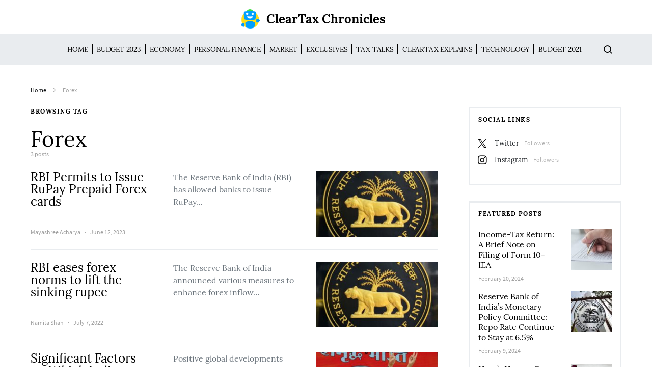

--- FILE ---
content_type: text/html; charset=UTF-8
request_url: https://news.cleartax.in/tag/forex/
body_size: 20731
content:
<!doctype html>
<html lang="en-US">
<head>
	<meta charset="UTF-8">
	<meta name="viewport" content="width=device-width, initial-scale=1">
				<meta name="keyword" content="Forex" >
				
		
	<link rel="profile" href="http://gmpg.org/xfn/11">

	<style id="kirki-css-vars">:root{}</style><meta name='robots' content='index, follow, max-image-preview:large, max-snippet:-1, max-video-preview:-1' />
	<style>img:is([sizes="auto" i], [sizes^="auto," i]) { contain-intrinsic-size: 3000px 1500px }</style>
	
	<!-- This site is optimized with the Yoast SEO plugin v25.5 - https://yoast.com/wordpress/plugins/seo/ -->
	<title>Forex Archives - ClearTax Chronicles</title>
	<link rel="canonical" href="https://news.cleartax.in/tag/forex/" />
	<meta property="og:locale" content="en_US" />
	<meta property="og:type" content="article" />
	<meta property="og:title" content="Forex Archives - ClearTax Chronicles" />
	<meta property="og:url" content="https://news.cleartax.in/tag/forex/" />
	<meta property="og:site_name" content="ClearTax Chronicles" />
	<meta property="og:image" content="https://s31898.pcdn.co/wp-content/uploads/2018/11/Cleartax@3x.png" />
	<meta property="og:image:width" content="601" />
	<meta property="og:image:height" content="110" />
	<meta property="og:image:type" content="image/png" />
	<meta name="twitter:card" content="summary_large_image" />
	<meta name="twitter:site" content="@cleartax_in" />
	<script type="application/ld+json" class="yoast-schema-graph">{"@context":"https://schema.org","@graph":[{"@type":"CollectionPage","@id":"https://news.cleartax.in/tag/forex/","url":"https://news.cleartax.in/tag/forex/","name":"Forex Archives - ClearTax Chronicles","isPartOf":{"@id":"https://news.cleartax.in/#website"},"primaryImageOfPage":{"@id":"https://news.cleartax.in/tag/forex/#primaryimage"},"image":{"@id":"https://news.cleartax.in/tag/forex/#primaryimage"},"thumbnailUrl":"https://s31898.pcdn.co/wp-content/uploads/2019/04/shutterstock_416653915-e1554991960111.jpg","breadcrumb":{"@id":"https://news.cleartax.in/tag/forex/#breadcrumb"},"inLanguage":"en-US"},{"@type":"ImageObject","inLanguage":"en-US","@id":"https://news.cleartax.in/tag/forex/#primaryimage","url":"https://s31898.pcdn.co/wp-content/uploads/2019/04/shutterstock_416653915-e1554991960111.jpg","contentUrl":"https://s31898.pcdn.co/wp-content/uploads/2019/04/shutterstock_416653915-e1554991960111.jpg","width":800,"height":802,"caption":"Image Source: Shutterstock"},{"@type":"BreadcrumbList","@id":"https://news.cleartax.in/tag/forex/#breadcrumb","itemListElement":[{"@type":"ListItem","position":1,"name":"Home","item":"https://news.cleartax.in/"},{"@type":"ListItem","position":2,"name":"Forex"}]},{"@type":"WebSite","@id":"https://news.cleartax.in/#website","url":"https://news.cleartax.in/","name":"ClearTax Chronicles","description":"","publisher":{"@id":"https://news.cleartax.in/#organization"},"potentialAction":[{"@type":"SearchAction","target":{"@type":"EntryPoint","urlTemplate":"https://news.cleartax.in/?s={search_term_string}"},"query-input":{"@type":"PropertyValueSpecification","valueRequired":true,"valueName":"search_term_string"}}],"inLanguage":"en-US"},{"@type":"Organization","@id":"https://news.cleartax.in/#organization","name":"ClearTax","url":"https://news.cleartax.in/","logo":{"@type":"ImageObject","inLanguage":"en-US","@id":"https://news.cleartax.in/#/schema/logo/image/","url":"https://s31898.pcdn.co/wp-content/uploads/2018/11/Cleartax@3x.png","contentUrl":"https://s31898.pcdn.co/wp-content/uploads/2018/11/Cleartax@3x.png","width":601,"height":110,"caption":"ClearTax"},"image":{"@id":"https://news.cleartax.in/#/schema/logo/image/"},"sameAs":["https://www.facebook.com/ClearTax/","https://x.com/cleartax_in","https://www.instagram.com/cleartax","https://www.linkedin.com/company/cleartaxindia","https://www.youtube.com/channel/UC1_BrnBkaGMgsAcAPC4uE4w"]}]}</script>
	<!-- / Yoast SEO plugin. -->


<link rel="alternate" type="application/rss+xml" title="ClearTax Chronicles &raquo; Feed" href="https://news.cleartax.in/feed/" />
<link rel="alternate" type="application/rss+xml" title="ClearTax Chronicles &raquo; Forex Tag Feed" href="https://news.cleartax.in/tag/forex/feed/" />
<link rel="alternate" type="application/rss+xml" title="ClearTax Chronicles &raquo; Stories Feed" href="https://news.cleartax.in/web-stories/feed/"><script type="text/javascript">
/* <![CDATA[ */
window._wpemojiSettings = {"baseUrl":"https:\/\/s.w.org\/images\/core\/emoji\/16.0.1\/72x72\/","ext":".png","svgUrl":"https:\/\/s.w.org\/images\/core\/emoji\/16.0.1\/svg\/","svgExt":".svg","source":{"concatemoji":"https:\/\/s31898.pcdn.co\/wp-includes\/js\/wp-emoji-release.min.js?ver=6.8.3"}};
/*! This file is auto-generated */
!function(s,n){var o,i,e;function c(e){try{var t={supportTests:e,timestamp:(new Date).valueOf()};sessionStorage.setItem(o,JSON.stringify(t))}catch(e){}}function p(e,t,n){e.clearRect(0,0,e.canvas.width,e.canvas.height),e.fillText(t,0,0);var t=new Uint32Array(e.getImageData(0,0,e.canvas.width,e.canvas.height).data),a=(e.clearRect(0,0,e.canvas.width,e.canvas.height),e.fillText(n,0,0),new Uint32Array(e.getImageData(0,0,e.canvas.width,e.canvas.height).data));return t.every(function(e,t){return e===a[t]})}function u(e,t){e.clearRect(0,0,e.canvas.width,e.canvas.height),e.fillText(t,0,0);for(var n=e.getImageData(16,16,1,1),a=0;a<n.data.length;a++)if(0!==n.data[a])return!1;return!0}function f(e,t,n,a){switch(t){case"flag":return n(e,"\ud83c\udff3\ufe0f\u200d\u26a7\ufe0f","\ud83c\udff3\ufe0f\u200b\u26a7\ufe0f")?!1:!n(e,"\ud83c\udde8\ud83c\uddf6","\ud83c\udde8\u200b\ud83c\uddf6")&&!n(e,"\ud83c\udff4\udb40\udc67\udb40\udc62\udb40\udc65\udb40\udc6e\udb40\udc67\udb40\udc7f","\ud83c\udff4\u200b\udb40\udc67\u200b\udb40\udc62\u200b\udb40\udc65\u200b\udb40\udc6e\u200b\udb40\udc67\u200b\udb40\udc7f");case"emoji":return!a(e,"\ud83e\udedf")}return!1}function g(e,t,n,a){var r="undefined"!=typeof WorkerGlobalScope&&self instanceof WorkerGlobalScope?new OffscreenCanvas(300,150):s.createElement("canvas"),o=r.getContext("2d",{willReadFrequently:!0}),i=(o.textBaseline="top",o.font="600 32px Arial",{});return e.forEach(function(e){i[e]=t(o,e,n,a)}),i}function t(e){var t=s.createElement("script");t.src=e,t.defer=!0,s.head.appendChild(t)}"undefined"!=typeof Promise&&(o="wpEmojiSettingsSupports",i=["flag","emoji"],n.supports={everything:!0,everythingExceptFlag:!0},e=new Promise(function(e){s.addEventListener("DOMContentLoaded",e,{once:!0})}),new Promise(function(t){var n=function(){try{var e=JSON.parse(sessionStorage.getItem(o));if("object"==typeof e&&"number"==typeof e.timestamp&&(new Date).valueOf()<e.timestamp+604800&&"object"==typeof e.supportTests)return e.supportTests}catch(e){}return null}();if(!n){if("undefined"!=typeof Worker&&"undefined"!=typeof OffscreenCanvas&&"undefined"!=typeof URL&&URL.createObjectURL&&"undefined"!=typeof Blob)try{var e="postMessage("+g.toString()+"("+[JSON.stringify(i),f.toString(),p.toString(),u.toString()].join(",")+"));",a=new Blob([e],{type:"text/javascript"}),r=new Worker(URL.createObjectURL(a),{name:"wpTestEmojiSupports"});return void(r.onmessage=function(e){c(n=e.data),r.terminate(),t(n)})}catch(e){}c(n=g(i,f,p,u))}t(n)}).then(function(e){for(var t in e)n.supports[t]=e[t],n.supports.everything=n.supports.everything&&n.supports[t],"flag"!==t&&(n.supports.everythingExceptFlag=n.supports.everythingExceptFlag&&n.supports[t]);n.supports.everythingExceptFlag=n.supports.everythingExceptFlag&&!n.supports.flag,n.DOMReady=!1,n.readyCallback=function(){n.DOMReady=!0}}).then(function(){return e}).then(function(){var e;n.supports.everything||(n.readyCallback(),(e=n.source||{}).concatemoji?t(e.concatemoji):e.wpemoji&&e.twemoji&&(t(e.twemoji),t(e.wpemoji)))}))}((window,document),window._wpemojiSettings);
/* ]]> */
</script>
<link rel='stylesheet' id='dashicons-css' href='https://s31898.pcdn.co/wp-includes/css/dashicons.min.css?ver=6.8.3' type='text/css' media='all' />
<link rel='stylesheet' id='post-views-counter-frontend-css' href='https://s31898.pcdn.co/wp-content/plugins/post-views-counter/css/frontend.min.css?ver=1.5.5' type='text/css' media='all' />
<link rel='alternate stylesheet' id='powerkit-icons-css' href='https://s31898.pcdn.co/wp-content/plugins/powerkit/assets/fonts/powerkit-icons.woff?ver=3.0.2' type='text/css' as='font' type='font/wof' crossorigin />
<link rel='stylesheet' id='powerkit-css' href='https://s31898.pcdn.co/wp-content/plugins/powerkit/assets/css/powerkit.css?ver=3.0.2' type='text/css' media='all' />
<style id='wp-emoji-styles-inline-css' type='text/css'>

	img.wp-smiley, img.emoji {
		display: inline !important;
		border: none !important;
		box-shadow: none !important;
		height: 1em !important;
		width: 1em !important;
		margin: 0 0.07em !important;
		vertical-align: -0.1em !important;
		background: none !important;
		padding: 0 !important;
	}
</style>
<link rel='stylesheet' id='wp-block-library-css' href='https://s31898.pcdn.co/wp-includes/css/dist/block-library/style.min.css?ver=6.8.3' type='text/css' media='all' />
<style id='classic-theme-styles-inline-css' type='text/css'>
/*! This file is auto-generated */
.wp-block-button__link{color:#fff;background-color:#32373c;border-radius:9999px;box-shadow:none;text-decoration:none;padding:calc(.667em + 2px) calc(1.333em + 2px);font-size:1.125em}.wp-block-file__button{background:#32373c;color:#fff;text-decoration:none}
</style>
<style id='global-styles-inline-css' type='text/css'>
:root{--wp--preset--aspect-ratio--square: 1;--wp--preset--aspect-ratio--4-3: 4/3;--wp--preset--aspect-ratio--3-4: 3/4;--wp--preset--aspect-ratio--3-2: 3/2;--wp--preset--aspect-ratio--2-3: 2/3;--wp--preset--aspect-ratio--16-9: 16/9;--wp--preset--aspect-ratio--9-16: 9/16;--wp--preset--color--black: #000000;--wp--preset--color--cyan-bluish-gray: #abb8c3;--wp--preset--color--white: #ffffff;--wp--preset--color--pale-pink: #f78da7;--wp--preset--color--vivid-red: #cf2e2e;--wp--preset--color--luminous-vivid-orange: #ff6900;--wp--preset--color--luminous-vivid-amber: #fcb900;--wp--preset--color--light-green-cyan: #7bdcb5;--wp--preset--color--vivid-green-cyan: #00d084;--wp--preset--color--pale-cyan-blue: #8ed1fc;--wp--preset--color--vivid-cyan-blue: #0693e3;--wp--preset--color--vivid-purple: #9b51e0;--wp--preset--gradient--vivid-cyan-blue-to-vivid-purple: linear-gradient(135deg,rgba(6,147,227,1) 0%,rgb(155,81,224) 100%);--wp--preset--gradient--light-green-cyan-to-vivid-green-cyan: linear-gradient(135deg,rgb(122,220,180) 0%,rgb(0,208,130) 100%);--wp--preset--gradient--luminous-vivid-amber-to-luminous-vivid-orange: linear-gradient(135deg,rgba(252,185,0,1) 0%,rgba(255,105,0,1) 100%);--wp--preset--gradient--luminous-vivid-orange-to-vivid-red: linear-gradient(135deg,rgba(255,105,0,1) 0%,rgb(207,46,46) 100%);--wp--preset--gradient--very-light-gray-to-cyan-bluish-gray: linear-gradient(135deg,rgb(238,238,238) 0%,rgb(169,184,195) 100%);--wp--preset--gradient--cool-to-warm-spectrum: linear-gradient(135deg,rgb(74,234,220) 0%,rgb(151,120,209) 20%,rgb(207,42,186) 40%,rgb(238,44,130) 60%,rgb(251,105,98) 80%,rgb(254,248,76) 100%);--wp--preset--gradient--blush-light-purple: linear-gradient(135deg,rgb(255,206,236) 0%,rgb(152,150,240) 100%);--wp--preset--gradient--blush-bordeaux: linear-gradient(135deg,rgb(254,205,165) 0%,rgb(254,45,45) 50%,rgb(107,0,62) 100%);--wp--preset--gradient--luminous-dusk: linear-gradient(135deg,rgb(255,203,112) 0%,rgb(199,81,192) 50%,rgb(65,88,208) 100%);--wp--preset--gradient--pale-ocean: linear-gradient(135deg,rgb(255,245,203) 0%,rgb(182,227,212) 50%,rgb(51,167,181) 100%);--wp--preset--gradient--electric-grass: linear-gradient(135deg,rgb(202,248,128) 0%,rgb(113,206,126) 100%);--wp--preset--gradient--midnight: linear-gradient(135deg,rgb(2,3,129) 0%,rgb(40,116,252) 100%);--wp--preset--font-size--small: 13px;--wp--preset--font-size--medium: 20px;--wp--preset--font-size--large: 36px;--wp--preset--font-size--x-large: 42px;--wp--preset--spacing--20: 0.44rem;--wp--preset--spacing--30: 0.67rem;--wp--preset--spacing--40: 1rem;--wp--preset--spacing--50: 1.5rem;--wp--preset--spacing--60: 2.25rem;--wp--preset--spacing--70: 3.38rem;--wp--preset--spacing--80: 5.06rem;--wp--preset--shadow--natural: 6px 6px 9px rgba(0, 0, 0, 0.2);--wp--preset--shadow--deep: 12px 12px 50px rgba(0, 0, 0, 0.4);--wp--preset--shadow--sharp: 6px 6px 0px rgba(0, 0, 0, 0.2);--wp--preset--shadow--outlined: 6px 6px 0px -3px rgba(255, 255, 255, 1), 6px 6px rgba(0, 0, 0, 1);--wp--preset--shadow--crisp: 6px 6px 0px rgba(0, 0, 0, 1);}:where(.is-layout-flex){gap: 0.5em;}:where(.is-layout-grid){gap: 0.5em;}body .is-layout-flex{display: flex;}.is-layout-flex{flex-wrap: wrap;align-items: center;}.is-layout-flex > :is(*, div){margin: 0;}body .is-layout-grid{display: grid;}.is-layout-grid > :is(*, div){margin: 0;}:where(.wp-block-columns.is-layout-flex){gap: 2em;}:where(.wp-block-columns.is-layout-grid){gap: 2em;}:where(.wp-block-post-template.is-layout-flex){gap: 1.25em;}:where(.wp-block-post-template.is-layout-grid){gap: 1.25em;}.has-black-color{color: var(--wp--preset--color--black) !important;}.has-cyan-bluish-gray-color{color: var(--wp--preset--color--cyan-bluish-gray) !important;}.has-white-color{color: var(--wp--preset--color--white) !important;}.has-pale-pink-color{color: var(--wp--preset--color--pale-pink) !important;}.has-vivid-red-color{color: var(--wp--preset--color--vivid-red) !important;}.has-luminous-vivid-orange-color{color: var(--wp--preset--color--luminous-vivid-orange) !important;}.has-luminous-vivid-amber-color{color: var(--wp--preset--color--luminous-vivid-amber) !important;}.has-light-green-cyan-color{color: var(--wp--preset--color--light-green-cyan) !important;}.has-vivid-green-cyan-color{color: var(--wp--preset--color--vivid-green-cyan) !important;}.has-pale-cyan-blue-color{color: var(--wp--preset--color--pale-cyan-blue) !important;}.has-vivid-cyan-blue-color{color: var(--wp--preset--color--vivid-cyan-blue) !important;}.has-vivid-purple-color{color: var(--wp--preset--color--vivid-purple) !important;}.has-black-background-color{background-color: var(--wp--preset--color--black) !important;}.has-cyan-bluish-gray-background-color{background-color: var(--wp--preset--color--cyan-bluish-gray) !important;}.has-white-background-color{background-color: var(--wp--preset--color--white) !important;}.has-pale-pink-background-color{background-color: var(--wp--preset--color--pale-pink) !important;}.has-vivid-red-background-color{background-color: var(--wp--preset--color--vivid-red) !important;}.has-luminous-vivid-orange-background-color{background-color: var(--wp--preset--color--luminous-vivid-orange) !important;}.has-luminous-vivid-amber-background-color{background-color: var(--wp--preset--color--luminous-vivid-amber) !important;}.has-light-green-cyan-background-color{background-color: var(--wp--preset--color--light-green-cyan) !important;}.has-vivid-green-cyan-background-color{background-color: var(--wp--preset--color--vivid-green-cyan) !important;}.has-pale-cyan-blue-background-color{background-color: var(--wp--preset--color--pale-cyan-blue) !important;}.has-vivid-cyan-blue-background-color{background-color: var(--wp--preset--color--vivid-cyan-blue) !important;}.has-vivid-purple-background-color{background-color: var(--wp--preset--color--vivid-purple) !important;}.has-black-border-color{border-color: var(--wp--preset--color--black) !important;}.has-cyan-bluish-gray-border-color{border-color: var(--wp--preset--color--cyan-bluish-gray) !important;}.has-white-border-color{border-color: var(--wp--preset--color--white) !important;}.has-pale-pink-border-color{border-color: var(--wp--preset--color--pale-pink) !important;}.has-vivid-red-border-color{border-color: var(--wp--preset--color--vivid-red) !important;}.has-luminous-vivid-orange-border-color{border-color: var(--wp--preset--color--luminous-vivid-orange) !important;}.has-luminous-vivid-amber-border-color{border-color: var(--wp--preset--color--luminous-vivid-amber) !important;}.has-light-green-cyan-border-color{border-color: var(--wp--preset--color--light-green-cyan) !important;}.has-vivid-green-cyan-border-color{border-color: var(--wp--preset--color--vivid-green-cyan) !important;}.has-pale-cyan-blue-border-color{border-color: var(--wp--preset--color--pale-cyan-blue) !important;}.has-vivid-cyan-blue-border-color{border-color: var(--wp--preset--color--vivid-cyan-blue) !important;}.has-vivid-purple-border-color{border-color: var(--wp--preset--color--vivid-purple) !important;}.has-vivid-cyan-blue-to-vivid-purple-gradient-background{background: var(--wp--preset--gradient--vivid-cyan-blue-to-vivid-purple) !important;}.has-light-green-cyan-to-vivid-green-cyan-gradient-background{background: var(--wp--preset--gradient--light-green-cyan-to-vivid-green-cyan) !important;}.has-luminous-vivid-amber-to-luminous-vivid-orange-gradient-background{background: var(--wp--preset--gradient--luminous-vivid-amber-to-luminous-vivid-orange) !important;}.has-luminous-vivid-orange-to-vivid-red-gradient-background{background: var(--wp--preset--gradient--luminous-vivid-orange-to-vivid-red) !important;}.has-very-light-gray-to-cyan-bluish-gray-gradient-background{background: var(--wp--preset--gradient--very-light-gray-to-cyan-bluish-gray) !important;}.has-cool-to-warm-spectrum-gradient-background{background: var(--wp--preset--gradient--cool-to-warm-spectrum) !important;}.has-blush-light-purple-gradient-background{background: var(--wp--preset--gradient--blush-light-purple) !important;}.has-blush-bordeaux-gradient-background{background: var(--wp--preset--gradient--blush-bordeaux) !important;}.has-luminous-dusk-gradient-background{background: var(--wp--preset--gradient--luminous-dusk) !important;}.has-pale-ocean-gradient-background{background: var(--wp--preset--gradient--pale-ocean) !important;}.has-electric-grass-gradient-background{background: var(--wp--preset--gradient--electric-grass) !important;}.has-midnight-gradient-background{background: var(--wp--preset--gradient--midnight) !important;}.has-small-font-size{font-size: var(--wp--preset--font-size--small) !important;}.has-medium-font-size{font-size: var(--wp--preset--font-size--medium) !important;}.has-large-font-size{font-size: var(--wp--preset--font-size--large) !important;}.has-x-large-font-size{font-size: var(--wp--preset--font-size--x-large) !important;}
:where(.wp-block-post-template.is-layout-flex){gap: 1.25em;}:where(.wp-block-post-template.is-layout-grid){gap: 1.25em;}
:where(.wp-block-columns.is-layout-flex){gap: 2em;}:where(.wp-block-columns.is-layout-grid){gap: 2em;}
:root :where(.wp-block-pullquote){font-size: 1.5em;line-height: 1.6;}
</style>
<link rel='stylesheet' id='style-css' href='https://s31898.pcdn.co/wp-content/plugins/most-popular-post/style/style.css?ver=6.8.3' type='text/css' media='all' />
<link rel='stylesheet' id='powerkit-author-box-css' href='https://s31898.pcdn.co/wp-content/plugins/powerkit/modules/author-box/public/css/public-powerkit-author-box.css?ver=3.0.2' type='text/css' media='all' />
<link rel='stylesheet' id='powerkit-basic-elements-css' href='https://s31898.pcdn.co/wp-content/plugins/powerkit/modules/basic-elements/public/css/public-powerkit-basic-elements.css?ver=3.0.2' type='text/css' media='screen' />
<link rel='stylesheet' id='powerkit-coming-soon-css' href='https://s31898.pcdn.co/wp-content/plugins/powerkit/modules/coming-soon/public/css/public-powerkit-coming-soon.css?ver=3.0.2' type='text/css' media='all' />
<link rel='stylesheet' id='powerkit-content-formatting-css' href='https://s31898.pcdn.co/wp-content/plugins/powerkit/modules/content-formatting/public/css/public-powerkit-content-formatting.css?ver=3.0.2' type='text/css' media='all' />
<link rel='stylesheet' id='powerkit-сontributors-css' href='https://s31898.pcdn.co/wp-content/plugins/powerkit/modules/contributors/public/css/public-powerkit-contributors.css?ver=3.0.2' type='text/css' media='all' />
<link rel='stylesheet' id='powerkit-facebook-css' href='https://s31898.pcdn.co/wp-content/plugins/powerkit/modules/facebook/public/css/public-powerkit-facebook.css?ver=3.0.2' type='text/css' media='all' />
<link rel='stylesheet' id='powerkit-featured-categories-css' href='https://s31898.pcdn.co/wp-content/plugins/powerkit/modules/featured-categories/public/css/public-powerkit-featured-categories.css?ver=3.0.2' type='text/css' media='all' />
<link rel='stylesheet' id='powerkit-inline-posts-css' href='https://s31898.pcdn.co/wp-content/plugins/powerkit/modules/inline-posts/public/css/public-powerkit-inline-posts.css?ver=3.0.2' type='text/css' media='all' />
<link rel='stylesheet' id='powerkit-instagram-css' href='https://s31898.pcdn.co/wp-content/plugins/powerkit/modules/instagram/public/css/public-powerkit-instagram.css?ver=3.0.2' type='text/css' media='all' />
<link rel='stylesheet' id='powerkit-justified-gallery-css' href='https://s31898.pcdn.co/wp-content/plugins/powerkit/modules/justified-gallery/public/css/public-powerkit-justified-gallery.css?ver=3.0.2' type='text/css' media='all' />
<link rel='stylesheet' id='glightbox-css' href='https://s31898.pcdn.co/wp-content/plugins/powerkit/modules/lightbox/public/css/glightbox.min.css?ver=3.0.2' type='text/css' media='all' />
<link rel='stylesheet' id='powerkit-lightbox-css' href='https://s31898.pcdn.co/wp-content/plugins/powerkit/modules/lightbox/public/css/public-powerkit-lightbox.css?ver=3.0.2' type='text/css' media='all' />
<link rel='stylesheet' id='powerkit-opt-in-forms-css' href='https://s31898.pcdn.co/wp-content/plugins/powerkit/modules/opt-in-forms/public/css/public-powerkit-opt-in-forms.css?ver=3.0.2' type='text/css' media='all' />
<link rel='stylesheet' id='powerkit-pinterest-css' href='https://s31898.pcdn.co/wp-content/plugins/powerkit/modules/pinterest/public/css/public-powerkit-pinterest.css?ver=3.0.2' type='text/css' media='all' />
<link rel='stylesheet' id='powerkit-scroll-to-top-css' href='https://s31898.pcdn.co/wp-content/plugins/powerkit/modules/scroll-to-top/public/css/public-powerkit-scroll-to-top.css?ver=3.0.2' type='text/css' media='all' />
<link rel='stylesheet' id='powerkit-share-buttons-css' href='https://s31898.pcdn.co/wp-content/plugins/powerkit/modules/share-buttons/public/css/public-powerkit-share-buttons.css?ver=3.0.2' type='text/css' media='all' />
<link rel='stylesheet' id='powerkit-slider-gallery-css' href='https://s31898.pcdn.co/wp-content/plugins/powerkit/modules/slider-gallery/public/css/public-powerkit-slider-gallery.css?ver=3.0.2' type='text/css' media='all' />
<link rel='stylesheet' id='powerkit-social-links-css' href='https://s31898.pcdn.co/wp-content/plugins/powerkit/modules/social-links/public/css/public-powerkit-social-links.css?ver=3.0.2' type='text/css' media='all' />
<link rel='stylesheet' id='powerkit-twitter-css' href='https://s31898.pcdn.co/wp-content/plugins/powerkit/modules/twitter/public/css/public-powerkit-twitter.css?ver=3.0.2' type='text/css' media='all' />
<link rel='stylesheet' id='powerkit-widget-about-css' href='https://s31898.pcdn.co/wp-content/plugins/powerkit/modules/widget-about/public/css/public-powerkit-widget-about.css?ver=3.0.2' type='text/css' media='all' />
<link rel='stylesheet' id='csco-styles-css' href='https://s31898.pcdn.co/wp-content/themes/spotlight/style.css?ver=1.2.3' type='text/css' media='all' />
<link rel='stylesheet' id='tablepress-default-css' href='https://s31898.pcdn.co/wp-content/plugins/tablepress/css/build/default.css?ver=3.1.3' type='text/css' media='all' />
<link rel='stylesheet' id='searchwp-forms-css' href='https://s31898.pcdn.co/wp-content/plugins/searchwp-live-ajax-search/assets/styles/frontend/search-forms.min.css?ver=1.8.6' type='text/css' media='all' />
<link rel='stylesheet' id='searchwp-live-search-css' href='https://s31898.pcdn.co/wp-content/plugins/searchwp-live-ajax-search/assets/styles/style.min.css?ver=1.8.6' type='text/css' media='all' />
<style id='searchwp-live-search-inline-css' type='text/css'>
.searchwp-live-search-result .searchwp-live-search-result--title a {
  font-size: 16px;
}
.searchwp-live-search-result .searchwp-live-search-result--price {
  font-size: 14px;
}
.searchwp-live-search-result .searchwp-live-search-result--add-to-cart .button {
  font-size: 14px;
}

</style>
<link rel='stylesheet' id='kirki-styles-csco_theme_mod-css' href='https://s31898.pcdn.co/wp-content/themes/spotlight/inc/kirki/assets/css/kirki-styles.css?ver=3.0.33' type='text/css' media='all' />
<style id='kirki-styles-csco_theme_mod-inline-css' type='text/css'>
a:hover, .content a, blockquote:before, .cs-bg-dark .footer-title, .cs-bg-dark .pk-social-links-scheme-bold:not(.pk-social-links-scheme-light-rounded) .pk-social-links-link .pk-social-links-icon{color:#00a0ff;}button, .button, input[type="button"], input[type="reset"], input[type="submit"], .cs-bg-dark .pk-social-links-scheme-light-rounded .pk-social-links-link:hover .pk-social-links-icon, article .cs-overlay .post-categories a:hover, .post-format-icon > a:hover, .cs-list-articles > li > a:hover:before, .pk-bg-primary, .pk-button-primary, .pk-badge-primary, h2.pk-heading-numbered:before, .pk-post-item .pk-post-thumbnail a:hover .pk-post-number, .post-comments-show button{background-color:#00a0ff;}.pk-bg-overlay, .pk-zoom-icon-popup:after{background-color:rgba( 10, 10, 10, 0.4 );}.header-large .navbar-topbar, .header-large .offcanvas-header{background-color:#FFFFFF;}.navbar-primary, .header-default .offcanvas-header{background-color:#ffffff;}.navbar-nav .sub-menu, .navbar-nav .cs-mega-menu-has-categories .cs-mm-categories, .navbar-primary .navbar-dropdown-container{background-color:#0a0a0a;}.navbar-nav > li.menu-item-has-children > .sub-menu:after, .navbar-primary .navbar-dropdown-container:after{border-bottom-color:#0a0a0a;}.site-footer{background-color:#ffffff;}body{font-family:Lora, Georgia, serif;font-size:1rem;font-weight:400;letter-spacing:0px;}.cs-font-primary, button, .button, input[type="button"], input[type="reset"], input[type="submit"], .text-action, .cs-link-more, .share-total, .nav-links, .comment-reply-link, .post-tags a, .post-sidebar-tags a, .tagcloud a, .read-more, .navigation.pagination .nav-links > span, .navigation.pagination .nav-links > a, .pk-font-primary, .navbar-dropdown-btn-follow{font-family:Lora, Georgia, serif;font-size:0.725rem;font-weight:400;letter-spacing:0.075em;text-transform:uppercase;}label, .cs-font-secondary, .post-meta, .archive-count, .page-subtitle, .site-description, figcaption, .post-format-icon, .comment-metadata, .says, .logged-in-as, .wp-caption-text, .widget_rss ul li .rss-date, blockquote cite, div[class*="meta-"], span[class*="meta-"], small, .post-sidebar-shares .total-shares, .cs-breadcrumbs, .cs-homepage-category-count, .pk-font-secondary{font-family:"Source Sans Pro", Helvetica, Arial, sans-serif;font-size:0.75rem;font-weight:400;letter-spacing:0px;text-transform:none;}h1, h2, h3, h4, h5, h6, .h1, .h2, .h3, .h4, .h5, .h6, .site-title, .comment-author .fn, blockquote, .pk-font-heading, .post-sidebar-date .reader-text{font-family:Lora, Georgia, serif;font-weight:400;letter-spacing:0px;text-transform:none;}.title-block, .pk-font-block{font-family:Lora, Georgia, serif;font-size:0.75rem;font-weight:400;letter-spacing:0.125em;text-transform:uppercase;color:#000000;}.navbar-nav > li > a, .cs-mega-menu-child > a, .widget_archive li, .widget_categories li, .widget_meta li a, .widget_nav_menu .menu > li > a, .widget_pages .page_item a{font-family:Lora, Georgia, serif;font-size:0.75rem;font-weight:400;letter-spacing:-0.0125em;text-transform:uppercase;}.navbar-nav .sub-menu > li > a, .widget_categories .children li a, .widget_nav_menu .sub-menu > li > a{font-family:Lora, Georgia, serif;font-size:0.875rem;font-weight:400;letter-spacing:0px;text-transform:none;}
</style>
<script type="text/javascript" id="jquery-core-js-extra">
/* <![CDATA[ */
var csco_mega_menu = {"rest_url":"https:\/\/news.cleartax.in\/wp-json\/csco\/v1\/menu-posts"};
/* ]]> */
</script>
<script type="text/javascript" src="https://s31898.pcdn.co/wp-includes/js/jquery/jquery.min.js?ver=3.7.1" id="jquery-core-js"></script>
<script type="text/javascript" src="https://s31898.pcdn.co/wp-includes/js/jquery/jquery-migrate.min.js?ver=3.4.1" id="jquery-migrate-js"></script>
<link rel="https://api.w.org/" href="https://news.cleartax.in/wp-json/" /><link rel="alternate" title="JSON" type="application/json" href="https://news.cleartax.in/wp-json/wp/v2/tags/849" /><link rel="EditURI" type="application/rsd+xml" title="RSD" href="https://news.cleartax.in/xmlrpc.php?rsd" />
<meta name="generator" content="WordPress 6.8.3" />
<meta name="robots" content="follow"/>
<meta name="google-site-verification" content="F39HyhQNA-TrmdEd0Oqib6IyaVD-yEBr0YaDW1lEmGg" />
<!-- Global site tag (gtag.js) - Google Analytics -->
<script async src="https://www.googletagmanager.com/gtag/js?id=UA-23349176-1"></script>
<script>
  window.dataLayer = window.dataLayer || [];
  function gtag(){dataLayer.push(arguments);}
  gtag('js', new Date());

  gtag('config', 'UA-23349176-1');
</script><style type="text/css">.saboxplugin-wrap{-webkit-box-sizing:border-box;-moz-box-sizing:border-box;-ms-box-sizing:border-box;box-sizing:border-box;border:1px solid #eee;width:100%;clear:both;display:block;overflow:hidden;word-wrap:break-word;position:relative}.saboxplugin-wrap .saboxplugin-gravatar{float:left;padding:0 20px 20px 20px}.saboxplugin-wrap .saboxplugin-gravatar img{max-width:100px;height:auto;border-radius:0;}.saboxplugin-wrap .saboxplugin-authorname{font-size:18px;line-height:1;margin:20px 0 0 20px;display:block}.saboxplugin-wrap .saboxplugin-authorname a{text-decoration:none}.saboxplugin-wrap .saboxplugin-authorname a:focus{outline:0}.saboxplugin-wrap .saboxplugin-desc{display:block;margin:5px 20px}.saboxplugin-wrap .saboxplugin-desc a{text-decoration:underline}.saboxplugin-wrap .saboxplugin-desc p{margin:5px 0 12px}.saboxplugin-wrap .saboxplugin-web{margin:0 20px 15px;text-align:left}.saboxplugin-wrap .sab-web-position{text-align:right}.saboxplugin-wrap .saboxplugin-web a{color:#ccc;text-decoration:none}.saboxplugin-wrap .saboxplugin-socials{position:relative;display:block;background:#fcfcfc;padding:5px;border-top:1px solid #eee}.saboxplugin-wrap .saboxplugin-socials a svg{width:20px;height:20px}.saboxplugin-wrap .saboxplugin-socials a svg .st2{fill:#fff; transform-origin:center center;}.saboxplugin-wrap .saboxplugin-socials a svg .st1{fill:rgba(0,0,0,.3)}.saboxplugin-wrap .saboxplugin-socials a:hover{opacity:.8;-webkit-transition:opacity .4s;-moz-transition:opacity .4s;-o-transition:opacity .4s;transition:opacity .4s;box-shadow:none!important;-webkit-box-shadow:none!important}.saboxplugin-wrap .saboxplugin-socials .saboxplugin-icon-color{box-shadow:none;padding:0;border:0;-webkit-transition:opacity .4s;-moz-transition:opacity .4s;-o-transition:opacity .4s;transition:opacity .4s;display:inline-block;color:#fff;font-size:0;text-decoration:inherit;margin:5px;-webkit-border-radius:0;-moz-border-radius:0;-ms-border-radius:0;-o-border-radius:0;border-radius:0;overflow:hidden}.saboxplugin-wrap .saboxplugin-socials .saboxplugin-icon-grey{text-decoration:inherit;box-shadow:none;position:relative;display:-moz-inline-stack;display:inline-block;vertical-align:middle;zoom:1;margin:10px 5px;color:#444;fill:#444}.clearfix:after,.clearfix:before{content:' ';display:table;line-height:0;clear:both}.ie7 .clearfix{zoom:1}.saboxplugin-socials.sabox-colored .saboxplugin-icon-color .sab-twitch{border-color:#38245c}.saboxplugin-socials.sabox-colored .saboxplugin-icon-color .sab-addthis{border-color:#e91c00}.saboxplugin-socials.sabox-colored .saboxplugin-icon-color .sab-behance{border-color:#003eb0}.saboxplugin-socials.sabox-colored .saboxplugin-icon-color .sab-delicious{border-color:#06c}.saboxplugin-socials.sabox-colored .saboxplugin-icon-color .sab-deviantart{border-color:#036824}.saboxplugin-socials.sabox-colored .saboxplugin-icon-color .sab-digg{border-color:#00327c}.saboxplugin-socials.sabox-colored .saboxplugin-icon-color .sab-dribbble{border-color:#ba1655}.saboxplugin-socials.sabox-colored .saboxplugin-icon-color .sab-facebook{border-color:#1e2e4f}.saboxplugin-socials.sabox-colored .saboxplugin-icon-color .sab-flickr{border-color:#003576}.saboxplugin-socials.sabox-colored .saboxplugin-icon-color .sab-github{border-color:#264874}.saboxplugin-socials.sabox-colored .saboxplugin-icon-color .sab-google{border-color:#0b51c5}.saboxplugin-socials.sabox-colored .saboxplugin-icon-color .sab-googleplus{border-color:#96271a}.saboxplugin-socials.sabox-colored .saboxplugin-icon-color .sab-html5{border-color:#902e13}.saboxplugin-socials.sabox-colored .saboxplugin-icon-color .sab-instagram{border-color:#1630aa}.saboxplugin-socials.sabox-colored .saboxplugin-icon-color .sab-linkedin{border-color:#00344f}.saboxplugin-socials.sabox-colored .saboxplugin-icon-color .sab-pinterest{border-color:#5b040e}.saboxplugin-socials.sabox-colored .saboxplugin-icon-color .sab-reddit{border-color:#992900}.saboxplugin-socials.sabox-colored .saboxplugin-icon-color .sab-rss{border-color:#a43b0a}.saboxplugin-socials.sabox-colored .saboxplugin-icon-color .sab-sharethis{border-color:#5d8420}.saboxplugin-socials.sabox-colored .saboxplugin-icon-color .sab-skype{border-color:#00658a}.saboxplugin-socials.sabox-colored .saboxplugin-icon-color .sab-soundcloud{border-color:#995200}.saboxplugin-socials.sabox-colored .saboxplugin-icon-color .sab-spotify{border-color:#0f612c}.saboxplugin-socials.sabox-colored .saboxplugin-icon-color .sab-stackoverflow{border-color:#a95009}.saboxplugin-socials.sabox-colored .saboxplugin-icon-color .sab-steam{border-color:#006388}.saboxplugin-socials.sabox-colored .saboxplugin-icon-color .sab-user_email{border-color:#b84e05}.saboxplugin-socials.sabox-colored .saboxplugin-icon-color .sab-stumbleUpon{border-color:#9b280e}.saboxplugin-socials.sabox-colored .saboxplugin-icon-color .sab-tumblr{border-color:#10151b}.saboxplugin-socials.sabox-colored .saboxplugin-icon-color .sab-twitter{border-color:#0967a0}.saboxplugin-socials.sabox-colored .saboxplugin-icon-color .sab-vimeo{border-color:#0d7091}.saboxplugin-socials.sabox-colored .saboxplugin-icon-color .sab-windows{border-color:#003f71}.saboxplugin-socials.sabox-colored .saboxplugin-icon-color .sab-whatsapp{border-color:#003f71}.saboxplugin-socials.sabox-colored .saboxplugin-icon-color .sab-wordpress{border-color:#0f3647}.saboxplugin-socials.sabox-colored .saboxplugin-icon-color .sab-yahoo{border-color:#14002d}.saboxplugin-socials.sabox-colored .saboxplugin-icon-color .sab-youtube{border-color:#900}.saboxplugin-socials.sabox-colored .saboxplugin-icon-color .sab-xing{border-color:#000202}.saboxplugin-socials.sabox-colored .saboxplugin-icon-color .sab-mixcloud{border-color:#2475a0}.saboxplugin-socials.sabox-colored .saboxplugin-icon-color .sab-vk{border-color:#243549}.saboxplugin-socials.sabox-colored .saboxplugin-icon-color .sab-medium{border-color:#00452c}.saboxplugin-socials.sabox-colored .saboxplugin-icon-color .sab-quora{border-color:#420e00}.saboxplugin-socials.sabox-colored .saboxplugin-icon-color .sab-meetup{border-color:#9b181c}.saboxplugin-socials.sabox-colored .saboxplugin-icon-color .sab-goodreads{border-color:#000}.saboxplugin-socials.sabox-colored .saboxplugin-icon-color .sab-snapchat{border-color:#999700}.saboxplugin-socials.sabox-colored .saboxplugin-icon-color .sab-500px{border-color:#00557f}.saboxplugin-socials.sabox-colored .saboxplugin-icon-color .sab-mastodont{border-color:#185886}.sabox-plus-item{margin-bottom:20px}@media screen and (max-width:480px){.saboxplugin-wrap{text-align:center}.saboxplugin-wrap .saboxplugin-gravatar{float:none;padding:20px 0;text-align:center;margin:0 auto;display:block}.saboxplugin-wrap .saboxplugin-gravatar img{float:none;display:inline-block;display:-moz-inline-stack;vertical-align:middle;zoom:1}.saboxplugin-wrap .saboxplugin-desc{margin:0 10px 20px;text-align:center}.saboxplugin-wrap .saboxplugin-authorname{text-align:center;margin:10px 0 20px}}body .saboxplugin-authorname a,body .saboxplugin-authorname a:hover{box-shadow:none;-webkit-box-shadow:none}a.sab-profile-edit{font-size:16px!important;line-height:1!important}.sab-edit-settings a,a.sab-profile-edit{color:#0073aa!important;box-shadow:none!important;-webkit-box-shadow:none!important}.sab-edit-settings{margin-right:15px;position:absolute;right:0;z-index:2;bottom:10px;line-height:20px}.sab-edit-settings i{margin-left:5px}.saboxplugin-socials{line-height:1!important}.rtl .saboxplugin-wrap .saboxplugin-gravatar{float:right}.rtl .saboxplugin-wrap .saboxplugin-authorname{display:flex;align-items:center}.rtl .saboxplugin-wrap .saboxplugin-authorname .sab-profile-edit{margin-right:10px}.rtl .sab-edit-settings{right:auto;left:0}img.sab-custom-avatar{max-width:75px;}.saboxplugin-wrap .saboxplugin-gravatar img {-webkit-border-radius:50%;-moz-border-radius:50%;-ms-border-radius:50%;-o-border-radius:50%;border-radius:50%;}.saboxplugin-wrap .saboxplugin-gravatar img {-webkit-border-radius:50%;-moz-border-radius:50%;-ms-border-radius:50%;-o-border-radius:50%;border-radius:50%;}.saboxplugin-wrap {margin-top:0px; margin-bottom:0px; padding: 0px 0px }.saboxplugin-wrap .saboxplugin-authorname {font-size:18px; line-height:25px;}.saboxplugin-wrap .saboxplugin-desc p, .saboxplugin-wrap .saboxplugin-desc {font-size:14px !important; line-height:21px !important;}.saboxplugin-wrap .saboxplugin-web {font-size:14px;}.saboxplugin-wrap .saboxplugin-socials a svg {width:18px;height:18px;}</style><link rel="icon" href="https://s31898.pcdn.co/wp-content/uploads/2018/11/cropped-Pinchy-32x32.png" sizes="32x32" />
<link rel="icon" href="https://s31898.pcdn.co/wp-content/uploads/2018/11/cropped-Pinchy-192x192.png" sizes="192x192" />
<link rel="apple-touch-icon" href="https://s31898.pcdn.co/wp-content/uploads/2018/11/cropped-Pinchy-180x180.png" />
<meta name="msapplication-TileImage" content="https://s31898.pcdn.co/wp-content/uploads/2018/11/cropped-Pinchy-270x270.png" />
		<style type="text/css" id="wp-custom-css">
			h1, .h1 {
	font-size: 2.625rem;
}

@media (min-width: 1020px){
.entry-header.entry-header-standard.entry-header-thumbnail h1.entry-title {
    max-width: calc(100% - 340px);
}
}

.pk-share-buttons-item.pk-share-buttons-pinterest.pk-share-buttons-no-count {
	display: none;
}

.site-title{
	font-size: 1.5rem;
	font-weight: 700;
}
.site-info {
  max-width: 100%;
	padding: 0;
}

.pk-social-links-items{
	font-family: source sans pro;
}

.cleartax-footer {
	font-family: source sans pro;
	padding-left: 20px;
  padding-right: 20px;
  margin: auto;
}

.fix-section{
  max-width: 1200px;
	padding: 0 20px;
  margin: auto;
}

@media screen and (min-width: 600px) {
  .cleartax-footer {
    max-width: 600px;
  }
}

@media screen and (min-width: 720px) {
  .cleartax-footer {
    max-width: 720px;
  }
}

@media screen and (min-width: 1020px) {
  .cleartax-footer {
    max-width: 1020px;
  }
}

@media screen and (min-width: 1200px) {
  .cleartax-footer {
    max-width: 1200px;
  }
}

.toggle-search {
  position: absolute;
  right: 0;
}

.site-footer {
  padding-top: 0;
}

.footer-copyright {
  margin-top: 0 !important;
}

.footer-top-section {
  display: block;
  padding: 15px 0;
  border-bottom: 1px solid #e9ecef;
  margin: 0 auto 15px auto;
  background: #e9ecef;
}

.footer-top-section .col {
  width: 19%;
  display: inline-block;
  font-size: 15px;
  font-weight: 600;
}

.footer-top-section .col a {
  text-decoration: none;
}

.footer-col {
  display: inline-block;
}
@media screen and (max-width: 768px) {
  .footer-col {
    width: 49%;
    text-align: center;
  }

  .ct-info {
    width: 100%;
    display: inline-block;
  }

  .desktop-only {
    display: none;
  }

  .footer-top-section .col {
    width: 100%;
    padding: 5px 0;
    text-align: center;
  }
}

@media screen and (min-width: 768px) and (max-width: 1024px) {
  .footer-col {
    width: 49%;
  }
  .ct-info {
    width: 33.33%;
    display: inline-block;
  }
  .footer-top-section .col {
    width: 49%;
  }
  .site-footer {
    margin-top: 120px;
  }
}

@media screen and (min-width: 1024px) {
  .footer-col {
    width: 24%;
  }
  .ct-info {
    width: 32%;
    display: inline-block;
  }
  .footer-top-section .col {
    width: 19%;
  }
}

.text-center {
  text-align: center;
}

.text-right {
  text-align: right;
}

.col-sm-4 {
  width: 32%;
  display: inline-block;
}

.vertical-top {
  vertical-align: top;
}

.mb30 {
  margin-bottom: 30px;
}
.mb10 {
  margin-bottom: 10px;
}
.mt10 {
  margin-top: 10px;
}
.mt20 {
  margin-top: 20px;
}
.m40 {
  margin: 40px;
}

.mb0 {
  margin-bottom: 0;
}

.lighter {
  color: #999;
}

.cleartax-footer {
  background: #fff;
  color: #646464;
}

.cleartax-footer a {
  text-decoration: none !important;
  cursor: pointer !important;
}

.cleartax-footer .footer-header {
  font-size: 16px;
}

.cleartax-footer ul {
  list-style: none;
  padding: 0;
}

.cleartax-footer ul li {
  font-size: 14px;
}

.cleartax-footer .social {
  margin-right: 7px;
}

@media screen and (max-width: 767px) {
  .cleartax-footer {
    text-align: center;
  }
  .cleartax-footer .social-row {
    text-align: center;
  }
  .cleartax-footer .social-play {
    text-align: center;
  }
}

.hidden-max-footer {
  display: none;
}

.mini-footer .cleartax-footer .container.m60 {
  margin-top: 20px;
  margin-bottom: 20px;
}

.mini-footer .hidden-min-footer {
  display: none;
}

.mini-footer .hidden-max-footer {
  display: initial;
}

.cleartax-footer {
  line-height: 1.63;
}

.cleartax-footer .footer-header {
  font-weight: 400;
  margin-top: 10px;
  margin-bottom: 10px;
}

.naked-link {
  color: inherit;
}

.naked-link:hover {
  text-decoration: none;
}

.ct-trust-markers {
  padding: 20px 0;
  color: #999;
}

.ct-trust-markers .info-text {
  width: 60%;
  display: inline-block;
  border-right: 1px solid #ededed;
}

.ct-trust-markers .trust-links {
  margin: 10px 0;
}

.ct-trust-markers .trust-links .link {
  margin-right: 10px;
}

.ct-trust-markers .trust-markers {
  width: 38%;
  display: inline-block;
  padding: 0 20px;
  box-sizing: border-box;
}

.ct-trust-markers .trust-markers .marker {
  display: inline-block;
  width: 48%;
  height: 40px;
  box-sizing: border-box;
  position: relative;
  padding-left: 50px;
}

.ct-trust-markers .trust-markers .logo {
  width: 40px;
  height: 40px;
  display: inline-block;
  padding-right: 10px;
  position: absolute;
  top: 0;
  left: 0;
  text-align: right;
}

.ct-trust-markers .trust-markers .logo img {
  max-width: none;
}

@media screen and (max-width: 500px) {
  .ct-trust-markers .info-text,
  .ct-trust-markers .trust-markers {
    display: block;
    width: 100%;
    border: none;
    padding: 10px;
  }
}

.entry-excerpt {
  font-size: 16px !important;
  line-height: 24px !important;
}

.layout-featured-grid-simple .entry-title,
.layout-featured-list .entry-title {
  font-size: 1.5rem;
}

.post-inner:not(:last-child) {
  margin-bottom: 2rem;
}

.navbar-primary .navbar-nav > li > a {
  height: unset;
  margin-top: 20px;
  border-right: 2px solid black;
  padding-right: 7px;
}

.navbar-nav > li:last-child > a {
  border-right: none;
}

.header-large .navbar-topbar,
.header-large .offcanvas-header {
  padding-bottom: 10px;
	border-bottom: 1px solid #e9ecef;
}

.navbar-primary {
  background: #e9ecef !important;
}

#comments {
  display: none !important;
}

.post-comments-show {
  display: none !important;
}

.title-block, .pk-font-block{
	font-weight: 600;
}

.section-homepage-posts .cs-featured-grid {
	display: none;
}

.cs-featured-posts article .post-wrap{
	margin-top: 2rem;
	min-height: 241px;
}

.navbar-nav > li > a, .cs-mega-menu-child > a, .widget_archive li, .widget_categories li, .widget_meta li a, .widget_nav_menu .menu > li > a, .widget_pages .page_item a{
	font-size: 0.85rem;
}

.pk-widget-posts .pk-post-data .entry-title{
	line-height: 1.3;
}

.header-large .navbar-topbar .navbar-wrap{
  max-width: 1160px;
  margin: auto;
}

@media (min-width: 1024px) {
  .navbar-brand.site-title{
    position: relative;
  }
}

.navbar-brand.site-title::before{
  position: absolute;
  left: -50px;
  top: -2px;
  content: '';
  width: 38px;
  height: 38px;
  background: url(https://s31898.pcdn.co/wp-content/uploads/2018/11/Pinchy.png);
  background-repeat: no-repeat;
  background-size: contain;
}

@media (max-width: 1024px) {
  .navbar-brand.site-title::before{
    display: none;
  }
}

@media (max-width: 1200px) and (min-width: 1020px) {
  .header-large .navbar-topbar .navbar-wrap{
    max-width: 1020px;
  }
  /* .navbar-brand.site-title::before{
    left: 20px;
  } */
}

@media screen and (max-width: 1020px) {
  .entry-content-columns .entry-sidebar {
    position: relative;
  }

  .post-section.post-sidebar-date {
    display: inline-block;
    max-width: 48%;
  }

  .post-section.post-sidebar-author.cs-d-none.cs-d-lg-block {
    display: inline-block !important;
    max-width: 50%;
    min-width: 48%;
		text-align: right;
    position: absolute;
    right: 0;
    top: 1px;
    margin-top: 0;
    margin-bottom: 3rem;
		padding-bottom: 1.3rem;
  }

  .post-section.post-sidebar-author.cs-d-none.cs-d-lg-block .title-block {
    margin-bottom: 10px;
  }
}

.entry-meta-details .pk-share-buttons-wrap{
	display: none;
}

.post-sidebar-author .title-author, .post-sidebar-author .note{
	font-weight: 500;
}

.widget {
    border: 3px solid #e9ecef;
    padding: 1rem;
    margin: 0 0 2rem;
}

.post-sidebar-date{
	font-weight: 600;
}

.entry-post-next {
	display:none!important;}
		</style>
		</head>

<body class="archive tag tag-forex tag-849 wp-theme-spotlight sidebar-right header-large headings-medium navbar-sticky-enabled sticky-sidebar-enabled stick-to-bottom">

	<div class="site-overlay"></div>

	<div class="offcanvas">

		<div class="offcanvas-header">

			
			<nav class="navbar navbar-offcanvas">

									<a class="offcanvas-brand site-title" href="https://news.cleartax.in/" rel="home">ClearTax Chronicles</a>
					
				<button type="button" class="toggle-offcanvas button-round">
					<i class="cs-icon cs-icon-x"></i>
				</button>

			</nav>

			
		</div>

		<aside class="offcanvas-sidebar">
			<div class="offcanvas-inner">
				<div class="widget widget_nav_menu cs-d-lg-none"><div class="menu-primary-container"><ul id="menu-primary" class="menu"><li id="menu-item-26" class="menu-item menu-item-type-custom menu-item-object-custom menu-item-home menu-item-26"><a href="https://news.cleartax.in/">Home</a></li>
<li id="menu-item-8845" class="menu-item menu-item-type-taxonomy menu-item-object-category menu-item-8845"><a href="https://news.cleartax.in/category/budget-2/">Budget 2023</a></li>
<li id="menu-item-2479" class="menu-item menu-item-type-taxonomy menu-item-object-category menu-item-2479"><a href="https://news.cleartax.in/category/economy/">Economy</a></li>
<li id="menu-item-2481" class="menu-item menu-item-type-taxonomy menu-item-object-category menu-item-2481"><a href="https://news.cleartax.in/category/personal-finance/">Personal Finance</a></li>
<li id="menu-item-29" class="menu-item menu-item-type-taxonomy menu-item-object-category menu-item-29"><a href="https://news.cleartax.in/category/market/">Market</a></li>
<li id="menu-item-4376" class="menu-item menu-item-type-taxonomy menu-item-object-category menu-item-4376"><a href="https://news.cleartax.in/category/exclusives/">Exclusives</a></li>
<li id="menu-item-3533" class="menu-item menu-item-type-taxonomy menu-item-object-category menu-item-3533"><a href="https://news.cleartax.in/category/tax-talks/">Tax Talks</a></li>
<li id="menu-item-5692" class="menu-item menu-item-type-taxonomy menu-item-object-category menu-item-5692"><a href="https://news.cleartax.in/category/cleartax-explains/">ClearTax Explains</a></li>
<li id="menu-item-32" class="menu-item menu-item-type-taxonomy menu-item-object-category menu-item-32"><a href="https://news.cleartax.in/category/tech/">Technology</a></li>
<li id="menu-item-5727" class="menu-item menu-item-type-taxonomy menu-item-object-category menu-item-5727"><a href="https://news.cleartax.in/category/budget/">Budget 2021</a></li>
</ul></div></div>
							</div>
		</aside>
	</div>

<div id="page" class="site">

	
	<div class="site-inner">

		
		<header id="masthead" class="site-header">

			
			

<div class="navbar navbar-topbar">
	<div class="navbar-wrap ">
				<a class="navbar-brand site-title" href="https://news.cleartax.in/" rel="home">ClearTax Chronicles</a>
			</div>
</div>

<nav class="navbar navbar-primary navbar-bottombar">

	
	<div class="navbar-wrap ">

		<div class="navbar-container">

			<div class="navbar-content">

					<button type="button" class="navbar-toggle-offcanvas toggle-offcanvas  cs-d-lg-none">
		<i class="cs-icon cs-icon-menu"></i>
	</button>
			<a class="navbar-brand site-title" href="https://news.cleartax.in/" rel="home">ClearTax Chronicles</a>
		<ul id="menu-primary-1" class="navbar-nav  cs-navbar-nav-submenu-dark"><li class="menu-item menu-item-type-custom menu-item-object-custom menu-item-home menu-item-26"><a href="https://news.cleartax.in/">Home</a></li>
<li class="menu-item menu-item-type-taxonomy menu-item-object-category menu-item-8845"><a href="https://news.cleartax.in/category/budget-2/">Budget 2023</a></li>
<li class="menu-item menu-item-type-taxonomy menu-item-object-category menu-item-2479"><a href="https://news.cleartax.in/category/economy/">Economy</a></li>
<li class="menu-item menu-item-type-taxonomy menu-item-object-category menu-item-2481"><a href="https://news.cleartax.in/category/personal-finance/">Personal Finance</a></li>
<li class="menu-item menu-item-type-taxonomy menu-item-object-category menu-item-29"><a href="https://news.cleartax.in/category/market/">Market</a></li>
<li class="menu-item menu-item-type-taxonomy menu-item-object-category menu-item-4376"><a href="https://news.cleartax.in/category/exclusives/">Exclusives</a></li>
<li class="menu-item menu-item-type-taxonomy menu-item-object-category menu-item-3533"><a href="https://news.cleartax.in/category/tax-talks/">Tax Talks</a></li>
<li class="menu-item menu-item-type-taxonomy menu-item-object-category menu-item-5692"><a href="https://news.cleartax.in/category/cleartax-explains/">ClearTax Explains</a></li>
<li class="menu-item menu-item-type-taxonomy menu-item-object-category menu-item-32"><a href="https://news.cleartax.in/category/tech/">Technology</a></li>
<li class="menu-item menu-item-type-taxonomy menu-item-object-category menu-item-5727"><a href="https://news.cleartax.in/category/budget/">Budget 2021</a></li>
</ul>	<button type="button" class="navbar-toggle-search toggle-search">
		<i class="cs-icon cs-icon-search"></i>
	</button>
	
			</div><!-- .navbar-content -->

		</div><!-- .navbar-container -->

	</div><!-- .navbar-wrap -->

	
<div class="site-search" id="search">
	<div class="cs-container">
		<div class="search-form-wrap">
			
<form role="search" method="get" class="search-form" action="https://news.cleartax.in/">
	<label class="sr-only">Search for:</label>
	<div class="cs-input-group">
		<input type="search" value="" name="s" data-swplive="true" data-swpengine="default" data-swpconfig="default" class="search-field" placeholder="Enter your search topic" required>
		<button type="submit" class="search-submit">Search</button>
	</div>
</form>
			<span class="search-close"></span>
		</div>
	</div>
</div>

</nav><!-- .navbar -->

			
		</header><!-- #masthead -->

		
		
		<div class="site-content">

			
			<div class="cs-container">

				<section class="cs-breadcrumbs" id="breadcrumbs"><span><span><a href="https://news.cleartax.in/">Home</a></span> <span class="cs-separator"></span> <span class="breadcrumb_last" aria-current="page">Forex</span></span></section>
				<div id="content" class="main-content">

					
	<div id="primary" class="content-area">

		
		<main id="main" class="site-main">

			
<header class="page-header ">

				<p class="page-subtitle title-block">Browsing Tag</p>
			<h1 class="page-title">Forex</h1>		<div class="archive-count">
			3 posts		</div>
		</header>

				<div class="post-archive">

					<div class="archive-wrap">

						<div class="archive-main">
							
<article class="layout-list-alternative post-9294 post type-post status-publish format-standard has-post-thumbnail hentry category-personal-finance tag-bank tag-forex tag-rbi tag-rupay">

	<div class="post-outer">

		<a class="post-link" href="https://news.cleartax.in/rbi-permits-to-issue-rupay-prepaid-forex-cards/9294/"></a>

		
					<div class="post-inner entry-thumbnail">
				<div class="cs-overlay cs-overlay-simple cs-overlay-ratio cs-ratio-landscape cs-bg-dark">
					<div class="cs-overlay-background">
						<img width="260" height="140" src="https://s31898.pcdn.co/wp-content/uploads/2019/04/shutterstock_416653915-e1554991960111-260x140.jpg" class="attachment-csco-thumbnail-alternative size-csco-thumbnail-alternative wp-post-image" alt="" decoding="async" srcset="https://s31898.pcdn.co/wp-content/uploads/2019/04/shutterstock_416653915-e1554991960111-260x140.jpg 260w, https://s31898.pcdn.co/wp-content/uploads/2019/04/shutterstock_416653915-e1554991960111-300x160.jpg 300w, https://s31898.pcdn.co/wp-content/uploads/2019/04/shutterstock_416653915-e1554991960111-800x430.jpg 800w, https://s31898.pcdn.co/wp-content/uploads/2019/04/shutterstock_416653915-e1554991960111-560x300.jpg 560w" sizes="(max-width: 260px) 100vw, 260px" />					</div>
					<div class="cs-overlay-content">
																	</div>
				</div>
			</div>
		
		<div class="post-inner entry-inner">

			<div class="entry-data">

				<header class="entry-header">
					<h2 class="entry-title">RBI Permits to Issue RuPay Prepaid Forex cards</h2>				</header>

				<div class="entry-excerpt">
					The Reserve Bank of India (RBI) has allowed banks to issue RuPay&hellip;
				</div>

				<ul class="post-meta"><li class="meta-author"><span class="author vcard"><a class="url fn n" href="https://news.cleartax.in/author/mayashree-acharyacleartax-in/" title="View all posts by Mayashree Acharya">Mayashree Acharya</a></span></li><li class="meta-date"><span class="screen-reader-text">Posted on</span> <time class="entry-date published" datetime="2023-06-12T13:30:08+05:30">June 12, 2023</time><time class="updated" datetime="2023-06-12T12:49:07+05:30">June 12, 2023</time></li></ul>
			</div>

		</div>

	</div><!-- .post-outer -->

</article><!-- #post-9294 -->

<article class="layout-list-alternative post-8295 post type-post status-publish format-standard has-post-thumbnail hentry category-economy tag-fcnr tag-forex tag-interest-rate tag-rbi">

	<div class="post-outer">

		<a class="post-link" href="https://news.cleartax.in/rbi-eases-forex-norms-to-lift-the-sinking-rupee/8295/"></a>

		
					<div class="post-inner entry-thumbnail">
				<div class="cs-overlay cs-overlay-simple cs-overlay-ratio cs-ratio-landscape cs-bg-dark">
					<div class="cs-overlay-background">
						<img width="260" height="140" src="https://s31898.pcdn.co/wp-content/uploads/2019/04/shutterstock_416653915-e1554991960111-260x140.jpg" class="attachment-csco-thumbnail-alternative size-csco-thumbnail-alternative wp-post-image" alt="" decoding="async" srcset="https://s31898.pcdn.co/wp-content/uploads/2019/04/shutterstock_416653915-e1554991960111-260x140.jpg 260w, https://s31898.pcdn.co/wp-content/uploads/2019/04/shutterstock_416653915-e1554991960111-300x160.jpg 300w, https://s31898.pcdn.co/wp-content/uploads/2019/04/shutterstock_416653915-e1554991960111-800x430.jpg 800w, https://s31898.pcdn.co/wp-content/uploads/2019/04/shutterstock_416653915-e1554991960111-560x300.jpg 560w" sizes="(max-width: 260px) 100vw, 260px" />					</div>
					<div class="cs-overlay-content">
																	</div>
				</div>
			</div>
		
		<div class="post-inner entry-inner">

			<div class="entry-data">

				<header class="entry-header">
					<h2 class="entry-title">RBI eases forex norms to lift the sinking rupee</h2>				</header>

				<div class="entry-excerpt">
					The Reserve Bank of India announced various measures to enhance forex inflow&hellip;
				</div>

				<ul class="post-meta"><li class="meta-author"><span class="author vcard"><a class="url fn n" href="https://news.cleartax.in/author/namita-shah/" title="View all posts by Namita Shah">Namita Shah</a></span></li><li class="meta-date"><span class="screen-reader-text">Posted on</span> <time class="entry-date published" datetime="2022-07-07T12:30:00+05:30">July 7, 2022</time><time class="updated" datetime="2022-07-08T10:59:01+05:30">July 8, 2022</time></li></ul>
			</div>

		</div>

	</div><!-- .post-outer -->

</article><!-- #post-8295 -->

<article class="layout-list-alternative post-3023 post type-post status-publish format-standard has-post-thumbnail hentry category-exclusives tag-equity tag-forex tag-gst tag-sgx-nifty">

	<div class="post-outer">

		<a class="post-link" href="https://news.cleartax.in/significant-factors-on-which-indian-markets-may-depend-this-week/3023/"></a>

		
					<div class="post-inner entry-thumbnail">
				<div class="cs-overlay cs-overlay-simple cs-overlay-ratio cs-ratio-landscape cs-bg-dark">
					<div class="cs-overlay-background">
						<img width="260" height="140" src="https://s31898.pcdn.co/wp-content/uploads/2019/05/BJP-modi-260x140.jpg" class="attachment-csco-thumbnail-alternative size-csco-thumbnail-alternative wp-post-image" alt="" decoding="async" srcset="https://s31898.pcdn.co/wp-content/uploads/2019/05/BJP-modi-260x140.jpg 260w, https://s31898.pcdn.co/wp-content/uploads/2019/05/BJP-modi-300x160.jpg 300w, https://s31898.pcdn.co/wp-content/uploads/2019/05/BJP-modi-800x430.jpg 800w, https://s31898.pcdn.co/wp-content/uploads/2019/05/BJP-modi-560x300.jpg 560w" sizes="(max-width: 260px) 100vw, 260px" />					</div>
					<div class="cs-overlay-content">
																	</div>
				</div>
			</div>
		
		<div class="post-inner entry-inner">

			<div class="entry-data">

				<header class="entry-header">
					<h2 class="entry-title">Significant Factors on Which Indian Markets May Depend This Week</h2>				</header>

				<div class="entry-excerpt">
					Positive global developments are expected to weigh in on the Indian stock&hellip;
				</div>

				<ul class="post-meta"><li class="meta-author"><span class="author vcard"><a class="url fn n" href="https://news.cleartax.in/author/vineeth-n-c/" title="View all posts by Vineeth N C">Vineeth N C</a></span></li><li class="meta-date"><span class="screen-reader-text">Posted on</span> <time class="entry-date published" datetime="2019-09-10T11:10:06+05:30">September 10, 2019</time><time class="updated" datetime="2019-09-10T13:49:10+05:30">September 10, 2019</time></li></ul>
			</div>

		</div>

	</div><!-- .post-outer -->

</article><!-- #post-3023 -->
						</div>

					</div>

					
				</div>

			
		</main>

		
	</div><!-- .content-area -->


	<aside id="secondary" class="widget-area sidebar-area">
		<div class="sidebar sidebar-1">
						<div class="widget powerkit_social_links_widget-3 powerkit_social_links_widget">
		<div class="widget-body">
			<h5 class="title-block title-widget">Social Links</h5>	<div class="pk-social-links-wrap  pk-social-links-template-vertical pk-social-links-align-default pk-social-links-scheme-light pk-social-links-titles-enabled pk-social-links-counts-enabled pk-social-links-labels-enabled pk-social-links-mode-php pk-social-links-mode-rest">
		<div class="pk-social-links-items">
								<div class="pk-social-links-item pk-social-links-twitter  pk-social-links-no-count" data-id="twitter">
						<a href="https://twitter.com/ClearfromCT" class="pk-social-links-link" target="_blank" rel="nofollow noopener" aria-label="Twitter">
							<i class="pk-social-links-icon pk-icon pk-icon-twitter"></i>
															<span class="pk-social-links-title pk-font-heading">Twitter</span>
							
															<span class="pk-social-links-count pk-font-secondary">0</span>
							
							
															<span class="pk-social-links-label pk-font-secondary">Followers</span>
													</a>
					</div>
										<div class="pk-social-links-item pk-social-links-instagram  pk-social-links-no-count" data-id="instagram">
						<a href="https://www.instagram.com/clearfromcleartax/" class="pk-social-links-link" target="_blank" rel="nofollow noopener" aria-label="Instagram">
							<i class="pk-social-links-icon pk-icon pk-icon-instagram"></i>
															<span class="pk-social-links-title pk-font-heading">Instagram</span>
							
															<span class="pk-social-links-count pk-font-secondary">0</span>
							
							
															<span class="pk-social-links-label pk-font-secondary">Followers</span>
													</a>
					</div>
							</div>
	</div>
			</div>

		</div><div class="widget powerkit_widget_posts-3 powerkit_widget_posts"><h5 class="title-block title-widget">Featured Posts</h5>
			<div class="widget-body pk-widget-posts pk-widget-posts-template-default pk-widget-posts-template-list posts-per-page-5">
				<ul>
											<li class="pk-post-item">
								<article class="post-9992 post type-post status-publish format-standard has-post-thumbnail hentry category-exclusives category-tax tag-form-10-iea tag-new-tax-regime tag-tax-exemptions tag-tax-filing tag-tax-regime">
		<div class="pk-post-outer">
										<div class="pk-post-inner pk-post-thumbnail">
					<a href="https://news.cleartax.in/income-tax-return-a-brief-note-on-filing-of-form-10-iea/9992/" class="post-thumbnail">
						<img width="80" height="80" src="https://s31898.pcdn.co/wp-content/uploads/2019/04/shutterstock_546705898-e1558341473870-80x80.jpg" class="attachment-pk-small size-pk-small wp-post-image" alt="" decoding="async" loading="lazy" srcset="https://s31898.pcdn.co/wp-content/uploads/2019/04/shutterstock_546705898-e1558341473870-80x80.jpg 80w, https://s31898.pcdn.co/wp-content/uploads/2019/04/shutterstock_546705898-e1558341473870-150x150.jpg 150w" sizes="auto, (max-width: 80px) 100vw, 80px" />
											</a>
				</div>
			
			<div class="pk-post-inner pk-post-data">
				
				
				<h6 class="entry-title">
					<a href="https://news.cleartax.in/income-tax-return-a-brief-note-on-filing-of-form-10-iea/9992/">Income-Tax Return: A Brief Note on Filing of Form 10-IEA</a>
				</h6>

				<ul class="pk-post-meta post-meta"><li class="pk-meta-date meta-date"><a href="https://news.cleartax.in/income-tax-return-a-brief-note-on-filing-of-form-10-iea/9992/" rel="bookmark">February 20, 2024</a></li></ul>			</div>
		</div>
	</article>
							</li>
											<li class="pk-post-item">
								<article class="post-9977 post type-post status-publish format-standard has-post-thumbnail hentry category-economy category-exclusives tag-crr tag-gdp-growth tag-inflation tag-mcp tag-rbi tag-repo-rate">
		<div class="pk-post-outer">
										<div class="pk-post-inner pk-post-thumbnail">
					<a href="https://news.cleartax.in/reserve-bank-of-indias-monetary-policy-committee-repo-rate-continue-to-stay-at-6-5/9977/" class="post-thumbnail">
						<img width="80" height="80" src="https://s31898.pcdn.co/wp-content/uploads/2018/12/RBI_0-e1559823873785-80x80.jpg" class="attachment-pk-small size-pk-small wp-post-image" alt="RBI" decoding="async" loading="lazy" srcset="https://s31898.pcdn.co/wp-content/uploads/2018/12/RBI_0-e1559823873785-80x80.jpg 80w, https://s31898.pcdn.co/wp-content/uploads/2018/12/RBI_0-e1559823873785-150x150.jpg 150w" sizes="auto, (max-width: 80px) 100vw, 80px" />
											</a>
				</div>
			
			<div class="pk-post-inner pk-post-data">
				
				
				<h6 class="entry-title">
					<a href="https://news.cleartax.in/reserve-bank-of-indias-monetary-policy-committee-repo-rate-continue-to-stay-at-6-5/9977/">Reserve Bank of India’s Monetary Policy Committee: Repo Rate Continue to Stay at 6.5%</a>
				</h6>

				<ul class="pk-post-meta post-meta"><li class="pk-meta-date meta-date"><a href="https://news.cleartax.in/reserve-bank-of-indias-monetary-policy-committee-repo-rate-continue-to-stay-at-6-5/9977/" rel="bookmark">February 9, 2024</a></li></ul>			</div>
		</div>
	</article>
							</li>
											<li class="pk-post-item">
								<article class="post-9972 post type-post status-publish format-standard has-post-thumbnail hentry category-exclusives category-personal-finance tag-aadhaar-card tag-bank-account tag-minimum-deposit tag-savings-accounts">
		<div class="pk-post-outer">
										<div class="pk-post-inner pk-post-thumbnail">
					<a href="https://news.cleartax.in/heres-how-to-go-about-opening-savings-account/9972/" class="post-thumbnail">
						<img width="80" height="80" src="https://ct-newsroom-prod.s3.ap-south-1.amazonaws.com/assets/20190812134454/shutterstock_540760765-e1565597712134.jpg" class="attachment-pk-small size-pk-small wp-post-image" alt="" decoding="async" loading="lazy" srcset="https://ct-newsroom-prod.s3.ap-south-1.amazonaws.com/assets/20190812134454/shutterstock_540760765-e1565597712134.jpg 80w, https://ct-newsroom-prod.s3.ap-south-1.amazonaws.com/assets/20190812134454/shutterstock_540760765-e1565597712134.jpg 150w" sizes="auto, (max-width: 80px) 100vw, 80px" />
											</a>
				</div>
			
			<div class="pk-post-inner pk-post-data">
				
				
				<h6 class="entry-title">
					<a href="https://news.cleartax.in/heres-how-to-go-about-opening-savings-account/9972/">Here’s How to Go About Opening Savings Account</a>
				</h6>

				<ul class="pk-post-meta post-meta"><li class="pk-meta-date meta-date"><a href="https://news.cleartax.in/heres-how-to-go-about-opening-savings-account/9972/" rel="bookmark">February 8, 2024</a></li></ul>			</div>
		</div>
	</article>
							</li>
											<li class="pk-post-item">
								<article class="post-9920 post type-post status-publish format-standard has-post-thumbnail hentry category-exclusives category-market tag-crr tag-fpi tag-government-securities tag-omo tag-rbi tag-us-fed-reserve">
		<div class="pk-post-outer">
										<div class="pk-post-inner pk-post-thumbnail">
					<a href="https://news.cleartax.in/an-eye-on-debt-market-in-december-2023/9920/" class="post-thumbnail">
						<img width="80" height="80" src="https://s31898.pcdn.co/wp-content/uploads/2019/11/shutterstock_1124867465-e1574761707557-80x80.jpg" class="attachment-pk-small size-pk-small wp-post-image" alt="Statistics Study" decoding="async" loading="lazy" srcset="https://s31898.pcdn.co/wp-content/uploads/2019/11/shutterstock_1124867465-e1574761707557-80x80.jpg 80w, https://s31898.pcdn.co/wp-content/uploads/2019/11/shutterstock_1124867465-e1574761707557-150x150.jpg 150w" sizes="auto, (max-width: 80px) 100vw, 80px" />
											</a>
				</div>
			
			<div class="pk-post-inner pk-post-data">
				
				
				<h6 class="entry-title">
					<a href="https://news.cleartax.in/an-eye-on-debt-market-in-december-2023/9920/">An Eye on Debt Market in December 2023</a>
				</h6>

				<ul class="pk-post-meta post-meta"><li class="pk-meta-date meta-date"><a href="https://news.cleartax.in/an-eye-on-debt-market-in-december-2023/9920/" rel="bookmark">January 17, 2024</a></li></ul>			</div>
		</div>
	</article>
							</li>
											<li class="pk-post-item">
								<article class="post-9915 post type-post status-publish format-standard has-post-thumbnail hentry category-exclusives category-personal-finance tag-aum tag-balanced-advantage-funds tag-elss tag-flexi-cap tag-large-cap-funds tag-mutual-fund">
		<div class="pk-post-outer">
										<div class="pk-post-inner pk-post-thumbnail">
					<a href="https://news.cleartax.in/personal-finance-a-focus-on-the-mutual-fund-universe-for-long-term-goals/9915/" class="post-thumbnail">
						<img width="80" height="80" src="https://s31898.pcdn.co/wp-content/uploads/2022/06/Guide-on-How-Mutual-Funds-Work_20200809-141343-1-80x80.jpg" class="attachment-pk-small size-pk-small wp-post-image" alt="" decoding="async" loading="lazy" srcset="https://s31898.pcdn.co/wp-content/uploads/2022/06/Guide-on-How-Mutual-Funds-Work_20200809-141343-1-80x80.jpg 80w, https://s31898.pcdn.co/wp-content/uploads/2022/06/Guide-on-How-Mutual-Funds-Work_20200809-141343-1-150x150.jpg 150w, https://s31898.pcdn.co/wp-content/uploads/2022/06/Guide-on-How-Mutual-Funds-Work_20200809-141343-1-96x96.jpg 96w" sizes="auto, (max-width: 80px) 100vw, 80px" />
											</a>
				</div>
			
			<div class="pk-post-inner pk-post-data">
				
				
				<h6 class="entry-title">
					<a href="https://news.cleartax.in/personal-finance-a-focus-on-the-mutual-fund-universe-for-long-term-goals/9915/">Personal Finance: A Focus on the Mutual Fund Universe for Long-Term Goals</a>
				</h6>

				<ul class="pk-post-meta post-meta"><li class="pk-meta-date meta-date"><a href="https://news.cleartax.in/personal-finance-a-focus-on-the-mutual-fund-universe-for-long-term-goals/9915/" rel="bookmark">January 11, 2024</a></li></ul>			</div>
		</div>
	</article>
							</li>
									</ul>
			</div>

			</div><div class="widget powerkit_widget_posts-5 powerkit_widget_posts"><h5 class="title-block title-widget">Recent Posts</h5>
			<div class="widget-body pk-widget-posts pk-widget-posts-template-default pk-widget-posts-template-list posts-per-page-5">
				<ul>
											<li class="pk-post-item">
								<article class="post-10020 post type-post status-publish format-standard has-post-thumbnail hentry category-market tag-amfi tag-mid-cap tag-mutual-fund tag-nfo tag-sebi tag-sip">
		<div class="pk-post-outer">
										<div class="pk-post-inner pk-post-thumbnail">
					<a href="https://news.cleartax.in/mutual-funds-sip-inflows-breach-rs-19000-crore-mark-for-the-first-time-in-february-24/10020/" class="post-thumbnail">
						<img width="80" height="80" src="https://s31898.pcdn.co/wp-content/uploads/2022/07/14076-80x80.jpg" class="attachment-pk-small size-pk-small wp-post-image" alt="" decoding="async" loading="lazy" srcset="https://s31898.pcdn.co/wp-content/uploads/2022/07/14076-80x80.jpg 80w, https://s31898.pcdn.co/wp-content/uploads/2022/07/14076-150x150.jpg 150w, https://s31898.pcdn.co/wp-content/uploads/2022/07/14076-96x96.jpg 96w" sizes="auto, (max-width: 80px) 100vw, 80px" />
											</a>
				</div>
			
			<div class="pk-post-inner pk-post-data">
				
				
				<h6 class="entry-title">
					<a href="https://news.cleartax.in/mutual-funds-sip-inflows-breach-rs-19000-crore-mark-for-the-first-time-in-february-24/10020/">Mutual Funds: SIP Inflows Breach Rs 19,000-Crore Mark for the First Time in February ’24</a>
				</h6>

				<ul class="pk-post-meta post-meta"><li class="pk-meta-date meta-date"><a href="https://news.cleartax.in/mutual-funds-sip-inflows-breach-rs-19000-crore-mark-for-the-first-time-in-february-24/10020/" rel="bookmark">March 7, 2024</a></li></ul>			</div>
		</div>
	</article>
							</li>
											<li class="pk-post-item">
								<article class="post-10019 post type-post status-publish format-standard has-post-thumbnail hentry category-tax tag-ais tag-e-filing-portal tag-income-tax-portal tag-itr tag-rectification tag-tcs tag-tds">
		<div class="pk-post-outer">
										<div class="pk-post-inner pk-post-thumbnail">
					<a href="https://news.cleartax.in/income-tax-return-a-brief-note-on-annual-information-statement-ais/10019/" class="post-thumbnail">
						<img width="80" height="80" src="https://s31898.pcdn.co/wp-content/uploads/2022/11/Best-Free-Income-Tax-Software-for-IT-Returns-and-TDS-Returns-1068x578-1-e1667464337533-80x80.png" class="attachment-pk-small size-pk-small wp-post-image" alt="" decoding="async" loading="lazy" srcset="https://s31898.pcdn.co/wp-content/uploads/2022/11/Best-Free-Income-Tax-Software-for-IT-Returns-and-TDS-Returns-1068x578-1-e1667464337533-80x80.png 80w, https://s31898.pcdn.co/wp-content/uploads/2022/11/Best-Free-Income-Tax-Software-for-IT-Returns-and-TDS-Returns-1068x578-1-e1667464337533-150x150.png 150w, https://s31898.pcdn.co/wp-content/uploads/2022/11/Best-Free-Income-Tax-Software-for-IT-Returns-and-TDS-Returns-1068x578-1-e1667464337533-96x96.png 96w" sizes="auto, (max-width: 80px) 100vw, 80px" />
											</a>
				</div>
			
			<div class="pk-post-inner pk-post-data">
				
				
				<h6 class="entry-title">
					<a href="https://news.cleartax.in/income-tax-return-a-brief-note-on-annual-information-statement-ais/10019/">Income-Tax Return: A Brief Note on Annual Information Statement (AIS)</a>
				</h6>

				<ul class="pk-post-meta post-meta"><li class="pk-meta-date meta-date"><a href="https://news.cleartax.in/income-tax-return-a-brief-note-on-annual-information-statement-ais/10019/" rel="bookmark">March 7, 2024</a></li></ul>			</div>
		</div>
	</article>
							</li>
											<li class="pk-post-item">
								<article class="post-10018 post type-post status-publish format-standard has-post-thumbnail hentry category-market tag-compounding tag-equity tag-investment tag-sip tag-stock-market">
		<div class="pk-post-outer">
										<div class="pk-post-inner pk-post-thumbnail">
					<a href="https://news.cleartax.in/mutual-funds-all-about-sip-and-market-fluctuations/10018/" class="post-thumbnail">
						<img width="80" height="80" src="https://s31898.pcdn.co/wp-content/uploads/2021/03/shutterstock_1744980737-80x80.jpg" class="attachment-pk-small size-pk-small wp-post-image" alt="" decoding="async" loading="lazy" srcset="https://s31898.pcdn.co/wp-content/uploads/2021/03/shutterstock_1744980737-80x80.jpg 80w, https://s31898.pcdn.co/wp-content/uploads/2021/03/shutterstock_1744980737-150x150.jpg 150w" sizes="auto, (max-width: 80px) 100vw, 80px" />
											</a>
				</div>
			
			<div class="pk-post-inner pk-post-data">
				
				
				<h6 class="entry-title">
					<a href="https://news.cleartax.in/mutual-funds-all-about-sip-and-market-fluctuations/10018/">Mutual Funds: All About SIP and Market Fluctuations</a>
				</h6>

				<ul class="pk-post-meta post-meta"><li class="pk-meta-date meta-date"><a href="https://news.cleartax.in/mutual-funds-all-about-sip-and-market-fluctuations/10018/" rel="bookmark">March 6, 2024</a></li></ul>			</div>
		</div>
	</article>
							</li>
											<li class="pk-post-item">
								<article class="post-10017 post type-post status-publish format-standard has-post-thumbnail hentry category-tax tag-income-tax tag-life-insurance tag-tax-exempt tag-tax-planning">
		<div class="pk-post-outer">
										<div class="pk-post-inner pk-post-thumbnail">
					<a href="https://news.cleartax.in/income-tax-saving-through-strategic-life-insurance-planning/10017/" class="post-thumbnail">
						<img width="80" height="80" src="https://s31898.pcdn.co/wp-content/uploads/2023/09/pexels-pixabay-53621-80x80.jpg" class="attachment-pk-small size-pk-small wp-post-image" alt="" decoding="async" loading="lazy" srcset="https://s31898.pcdn.co/wp-content/uploads/2023/09/pexels-pixabay-53621-80x80.jpg 80w, https://s31898.pcdn.co/wp-content/uploads/2023/09/pexels-pixabay-53621-150x150.jpg 150w, https://s31898.pcdn.co/wp-content/uploads/2023/09/pexels-pixabay-53621-96x96.jpg 96w" sizes="auto, (max-width: 80px) 100vw, 80px" />
											</a>
				</div>
			
			<div class="pk-post-inner pk-post-data">
				
				
				<h6 class="entry-title">
					<a href="https://news.cleartax.in/income-tax-saving-through-strategic-life-insurance-planning/10017/">Income-Tax Saving Through  Strategic Life Insurance Planning</a>
				</h6>

				<ul class="pk-post-meta post-meta"><li class="pk-meta-date meta-date"><a href="https://news.cleartax.in/income-tax-saving-through-strategic-life-insurance-planning/10017/" rel="bookmark">March 6, 2024</a></li></ul>			</div>
		</div>
	</article>
							</li>
											<li class="pk-post-item">
								<article class="post-10016 post type-post status-publish format-standard has-post-thumbnail hentry category-tax tag-income-tax tag-itr tag-section-80c tag-tax-saving-investment">
		<div class="pk-post-outer">
										<div class="pk-post-inner pk-post-thumbnail">
					<a href="https://news.cleartax.in/income-tax-return-heres-a-note-on-tax-saving-avenues/10016/" class="post-thumbnail">
						<img width="80" height="80" src="https://s31898.pcdn.co/wp-content/uploads/2022/01/shutterstock_1585233229-80x80.jpg" class="attachment-pk-small size-pk-small wp-post-image" alt="" decoding="async" loading="lazy" srcset="https://s31898.pcdn.co/wp-content/uploads/2022/01/shutterstock_1585233229-80x80.jpg 80w, https://s31898.pcdn.co/wp-content/uploads/2022/01/shutterstock_1585233229-150x150.jpg 150w" sizes="auto, (max-width: 80px) 100vw, 80px" />
											</a>
				</div>
			
			<div class="pk-post-inner pk-post-data">
				
				
				<h6 class="entry-title">
					<a href="https://news.cleartax.in/income-tax-return-heres-a-note-on-tax-saving-avenues/10016/">Income-Tax Return: Here’s a Note on Tax-Saving Avenues</a>
				</h6>

				<ul class="pk-post-meta post-meta"><li class="pk-meta-date meta-date"><a href="https://news.cleartax.in/income-tax-return-heres-a-note-on-tax-saving-avenues/10016/" rel="bookmark">March 5, 2024</a></li></ul>			</div>
		</div>
	</article>
							</li>
									</ul>
			</div>

			</div><div class="widget powerkit_widget_posts-7 powerkit_widget_posts"><h5 class="title-block title-widget">Editor&#8217;s Pick</h5>
			<div class="widget-body pk-widget-posts pk-widget-posts-template-default pk-widget-posts-template-list posts-per-page-5">
				<ul>
											<li class="pk-post-item">
								<article class="post-10015 post type-post status-publish format-standard has-post-thumbnail hentry category-market tag-elss tag-equity-fund tag-ltcg tag-lump-sum tag-section-80c tag-sip">
		<div class="pk-post-outer">
										<div class="pk-post-inner pk-post-thumbnail">
					<a href="https://news.cleartax.in/a-quick-take-on-equity-linked-savings-scheme/10015/" class="post-thumbnail">
						<img width="80" height="80" src="https://s31898.pcdn.co/wp-content/uploads/2022/12/fixed-deposite-1-e1670825974208-80x80.jpg" class="attachment-pk-small size-pk-small wp-post-image" alt="" decoding="async" loading="lazy" srcset="https://s31898.pcdn.co/wp-content/uploads/2022/12/fixed-deposite-1-e1670825974208-80x80.jpg 80w, https://s31898.pcdn.co/wp-content/uploads/2022/12/fixed-deposite-1-e1670825974208-150x150.jpg 150w, https://s31898.pcdn.co/wp-content/uploads/2022/12/fixed-deposite-1-e1670825974208-96x96.jpg 96w" sizes="auto, (max-width: 80px) 100vw, 80px" />
											</a>
				</div>
			
			<div class="pk-post-inner pk-post-data">
				
				
				<h6 class="entry-title">
					<a href="https://news.cleartax.in/a-quick-take-on-equity-linked-savings-scheme/10015/">A Quick Take on Equity-Linked Savings Scheme</a>
				</h6>

				<ul class="pk-post-meta post-meta"><li class="pk-meta-date meta-date"><a href="https://news.cleartax.in/a-quick-take-on-equity-linked-savings-scheme/10015/" rel="bookmark">March 5, 2024</a></li></ul>			</div>
		</div>
	</article>
							</li>
											<li class="pk-post-item">
								<article class="post-10014 post type-post status-publish format-standard has-post-thumbnail hentry category-market tag-amfi tag-large-cap-funds tag-mid-cap-funds tag-mutual-fund tag-small-cap">
		<div class="pk-post-outer">
										<div class="pk-post-inner pk-post-thumbnail">
					<a href="https://news.cleartax.in/limit-inflows-in-small-mid-cap-funds-amfi-to-mutual-funds/10014/" class="post-thumbnail">
						<img width="80" height="80" src="https://s31898.pcdn.co/wp-content/uploads/2019/02/shutterstock_396091324-e1561717477298-80x80.jpg" class="attachment-pk-small size-pk-small wp-post-image" alt="" decoding="async" loading="lazy" srcset="https://s31898.pcdn.co/wp-content/uploads/2019/02/shutterstock_396091324-e1561717477298-80x80.jpg 80w, https://s31898.pcdn.co/wp-content/uploads/2019/02/shutterstock_396091324-e1561717477298-150x150.jpg 150w" sizes="auto, (max-width: 80px) 100vw, 80px" />
											</a>
				</div>
			
			<div class="pk-post-inner pk-post-data">
				
				
				<h6 class="entry-title">
					<a href="https://news.cleartax.in/limit-inflows-in-small-mid-cap-funds-amfi-to-mutual-funds/10014/">Limit Inflows in Small, Mid-Cap Funds: AMFI to Mutual Funds</a>
				</h6>

				<ul class="pk-post-meta post-meta"><li class="pk-meta-date meta-date"><a href="https://news.cleartax.in/limit-inflows-in-small-mid-cap-funds-amfi-to-mutual-funds/10014/" rel="bookmark">March 4, 2024</a></li></ul>			</div>
		</div>
	</article>
							</li>
											<li class="pk-post-item">
								<article class="post-10013 post type-post status-publish format-standard has-post-thumbnail hentry category-tax tag-fixed-deposits tag-post-office tag-section-80c tag-tax-saving-investment">
		<div class="pk-post-outer">
										<div class="pk-post-inner pk-post-thumbnail">
					<a href="https://news.cleartax.in/a-quick-take-on-post-office-tax-saving-fixed-deposits/10013/" class="post-thumbnail">
						<img width="80" height="80" src="https://s31898.pcdn.co/wp-content/uploads/2021/09/shutterstock_1755904430-80x80.jpg" class="attachment-pk-small size-pk-small wp-post-image" alt="" decoding="async" loading="lazy" srcset="https://s31898.pcdn.co/wp-content/uploads/2021/09/shutterstock_1755904430-80x80.jpg 80w, https://s31898.pcdn.co/wp-content/uploads/2021/09/shutterstock_1755904430-150x150.jpg 150w" sizes="auto, (max-width: 80px) 100vw, 80px" />
											</a>
				</div>
			
			<div class="pk-post-inner pk-post-data">
				
				
				<h6 class="entry-title">
					<a href="https://news.cleartax.in/a-quick-take-on-post-office-tax-saving-fixed-deposits/10013/">A Quick Take on Post Office Tax-Saving Fixed Deposits</a>
				</h6>

				<ul class="pk-post-meta post-meta"><li class="pk-meta-date meta-date"><a href="https://news.cleartax.in/a-quick-take-on-post-office-tax-saving-fixed-deposits/10013/" rel="bookmark">March 4, 2024</a></li></ul>			</div>
		</div>
	</article>
							</li>
											<li class="pk-post-item">
								<article class="post-10010 post type-post status-publish format-standard has-post-thumbnail hentry category-tax tag-e-verification tag-income-tax-portal tag-it-department tag-mismatch">
		<div class="pk-post-outer">
										<div class="pk-post-inner pk-post-thumbnail">
					<a href="https://news.cleartax.in/income-tax-return-mismatches-i-t-department-introduces-e-verification/10010/" class="post-thumbnail">
						<img width="80" height="80" src="https://s31898.pcdn.co/wp-content/uploads/2022/11/Best-Free-Income-Tax-Software-for-IT-Returns-and-TDS-Returns-1068x578-1-e1667464337533-80x80.png" class="attachment-pk-small size-pk-small wp-post-image" alt="" decoding="async" loading="lazy" srcset="https://s31898.pcdn.co/wp-content/uploads/2022/11/Best-Free-Income-Tax-Software-for-IT-Returns-and-TDS-Returns-1068x578-1-e1667464337533-80x80.png 80w, https://s31898.pcdn.co/wp-content/uploads/2022/11/Best-Free-Income-Tax-Software-for-IT-Returns-and-TDS-Returns-1068x578-1-e1667464337533-150x150.png 150w, https://s31898.pcdn.co/wp-content/uploads/2022/11/Best-Free-Income-Tax-Software-for-IT-Returns-and-TDS-Returns-1068x578-1-e1667464337533-96x96.png 96w" sizes="auto, (max-width: 80px) 100vw, 80px" />
											</a>
				</div>
			
			<div class="pk-post-inner pk-post-data">
				
				
				<h6 class="entry-title">
					<a href="https://news.cleartax.in/income-tax-return-mismatches-i-t-department-introduces-e-verification/10010/">Income-Tax Return Mismatches: I-T Department Introduces e-Verification</a>
				</h6>

				<ul class="pk-post-meta post-meta"><li class="pk-meta-date meta-date"><a href="https://news.cleartax.in/income-tax-return-mismatches-i-t-department-introduces-e-verification/10010/" rel="bookmark">March 1, 2024</a></li></ul>			</div>
		</div>
	</article>
							</li>
											<li class="pk-post-item">
								<article class="post-10009 post type-post status-publish format-standard has-post-thumbnail hentry category-personal-finance tag-insurance-policy tag-mid-cap tag-mutual-fund tag-small-cap tag-ulip">
		<div class="pk-post-outer">
										<div class="pk-post-inner pk-post-thumbnail">
					<a href="https://news.cleartax.in/insurance-vs-mutual-funds-know-the-difference/10009/" class="post-thumbnail">
						<img width="80" height="80" src="https://s31898.pcdn.co/wp-content/uploads/2020/02/shutterstock_1153859527-80x80.jpg" class="attachment-pk-small size-pk-small wp-post-image" alt="" decoding="async" loading="lazy" srcset="https://s31898.pcdn.co/wp-content/uploads/2020/02/shutterstock_1153859527-80x80.jpg 80w, https://s31898.pcdn.co/wp-content/uploads/2020/02/shutterstock_1153859527-150x150.jpg 150w" sizes="auto, (max-width: 80px) 100vw, 80px" />
											</a>
				</div>
			
			<div class="pk-post-inner pk-post-data">
				
				
				<h6 class="entry-title">
					<a href="https://news.cleartax.in/insurance-vs-mutual-funds-know-the-difference/10009/">Insurance vs Mutual Funds: Know the Difference</a>
				</h6>

				<ul class="pk-post-meta post-meta"><li class="pk-meta-date meta-date"><a href="https://news.cleartax.in/insurance-vs-mutual-funds-know-the-difference/10009/" rel="bookmark">March 1, 2024</a></li></ul>			</div>
		</div>
	</article>
							</li>
									</ul>
			</div>

			</div><div class="widget powerkit_widget_posts-8 powerkit_widget_posts"><h5 class="title-block title-widget">Featured Posts</h5>
			<div class="widget-body pk-widget-posts pk-widget-posts-template-default pk-widget-posts-template-numbered posts-per-page-5">
				<ul>
											<li class="pk-post-item">
								<article class="post-10020 post type-post status-publish format-standard has-post-thumbnail hentry category-market tag-amfi tag-mid-cap tag-mutual-fund tag-nfo tag-sebi tag-sip">
		<div class="pk-post-outer">
										<div class="pk-post-inner pk-post-thumbnail">
					<a href="https://news.cleartax.in/mutual-funds-sip-inflows-breach-rs-19000-crore-mark-for-the-first-time-in-february-24/10020/" class="post-thumbnail">
						<img width="80" height="80" src="https://s31898.pcdn.co/wp-content/uploads/2022/07/14076-80x80.jpg" class="attachment-pk-small size-pk-small wp-post-image" alt="" decoding="async" loading="lazy" srcset="https://s31898.pcdn.co/wp-content/uploads/2022/07/14076-80x80.jpg 80w, https://s31898.pcdn.co/wp-content/uploads/2022/07/14076-150x150.jpg 150w, https://s31898.pcdn.co/wp-content/uploads/2022/07/14076-96x96.jpg 96w" sizes="auto, (max-width: 80px) 100vw, 80px" />
													<span class="pk-post-number pk-bg-primary">
								1							</span>
											</a>
				</div>
			
			<div class="pk-post-inner pk-post-data">
				
				
				<h6 class="entry-title">
					<a href="https://news.cleartax.in/mutual-funds-sip-inflows-breach-rs-19000-crore-mark-for-the-first-time-in-february-24/10020/">Mutual Funds: SIP Inflows Breach Rs 19,000-Crore Mark for the First Time in February ’24</a>
				</h6>

				<ul class="pk-post-meta post-meta"><li class="pk-meta-date meta-date"><a href="https://news.cleartax.in/mutual-funds-sip-inflows-breach-rs-19000-crore-mark-for-the-first-time-in-february-24/10020/" rel="bookmark">March 7, 2024</a></li></ul>			</div>
		</div>
	</article>
							</li>
											<li class="pk-post-item">
								<article class="post-10019 post type-post status-publish format-standard has-post-thumbnail hentry category-tax tag-ais tag-e-filing-portal tag-income-tax-portal tag-itr tag-rectification tag-tcs tag-tds">
		<div class="pk-post-outer">
										<div class="pk-post-inner pk-post-thumbnail">
					<a href="https://news.cleartax.in/income-tax-return-a-brief-note-on-annual-information-statement-ais/10019/" class="post-thumbnail">
						<img width="80" height="80" src="https://s31898.pcdn.co/wp-content/uploads/2022/11/Best-Free-Income-Tax-Software-for-IT-Returns-and-TDS-Returns-1068x578-1-e1667464337533-80x80.png" class="attachment-pk-small size-pk-small wp-post-image" alt="" decoding="async" loading="lazy" srcset="https://s31898.pcdn.co/wp-content/uploads/2022/11/Best-Free-Income-Tax-Software-for-IT-Returns-and-TDS-Returns-1068x578-1-e1667464337533-80x80.png 80w, https://s31898.pcdn.co/wp-content/uploads/2022/11/Best-Free-Income-Tax-Software-for-IT-Returns-and-TDS-Returns-1068x578-1-e1667464337533-150x150.png 150w, https://s31898.pcdn.co/wp-content/uploads/2022/11/Best-Free-Income-Tax-Software-for-IT-Returns-and-TDS-Returns-1068x578-1-e1667464337533-96x96.png 96w" sizes="auto, (max-width: 80px) 100vw, 80px" />
													<span class="pk-post-number pk-bg-primary">
								2							</span>
											</a>
				</div>
			
			<div class="pk-post-inner pk-post-data">
				
				
				<h6 class="entry-title">
					<a href="https://news.cleartax.in/income-tax-return-a-brief-note-on-annual-information-statement-ais/10019/">Income-Tax Return: A Brief Note on Annual Information Statement (AIS)</a>
				</h6>

				<ul class="pk-post-meta post-meta"><li class="pk-meta-date meta-date"><a href="https://news.cleartax.in/income-tax-return-a-brief-note-on-annual-information-statement-ais/10019/" rel="bookmark">March 7, 2024</a></li></ul>			</div>
		</div>
	</article>
							</li>
											<li class="pk-post-item">
								<article class="post-10018 post type-post status-publish format-standard has-post-thumbnail hentry category-market tag-compounding tag-equity tag-investment tag-sip tag-stock-market">
		<div class="pk-post-outer">
										<div class="pk-post-inner pk-post-thumbnail">
					<a href="https://news.cleartax.in/mutual-funds-all-about-sip-and-market-fluctuations/10018/" class="post-thumbnail">
						<img width="80" height="80" src="https://s31898.pcdn.co/wp-content/uploads/2021/03/shutterstock_1744980737-80x80.jpg" class="attachment-pk-small size-pk-small wp-post-image" alt="" decoding="async" loading="lazy" srcset="https://s31898.pcdn.co/wp-content/uploads/2021/03/shutterstock_1744980737-80x80.jpg 80w, https://s31898.pcdn.co/wp-content/uploads/2021/03/shutterstock_1744980737-150x150.jpg 150w" sizes="auto, (max-width: 80px) 100vw, 80px" />
													<span class="pk-post-number pk-bg-primary">
								3							</span>
											</a>
				</div>
			
			<div class="pk-post-inner pk-post-data">
				
				
				<h6 class="entry-title">
					<a href="https://news.cleartax.in/mutual-funds-all-about-sip-and-market-fluctuations/10018/">Mutual Funds: All About SIP and Market Fluctuations</a>
				</h6>

				<ul class="pk-post-meta post-meta"><li class="pk-meta-date meta-date"><a href="https://news.cleartax.in/mutual-funds-all-about-sip-and-market-fluctuations/10018/" rel="bookmark">March 6, 2024</a></li></ul>			</div>
		</div>
	</article>
							</li>
											<li class="pk-post-item">
								<article class="post-10017 post type-post status-publish format-standard has-post-thumbnail hentry category-tax tag-income-tax tag-life-insurance tag-tax-exempt tag-tax-planning">
		<div class="pk-post-outer">
										<div class="pk-post-inner pk-post-thumbnail">
					<a href="https://news.cleartax.in/income-tax-saving-through-strategic-life-insurance-planning/10017/" class="post-thumbnail">
						<img width="80" height="80" src="https://s31898.pcdn.co/wp-content/uploads/2023/09/pexels-pixabay-53621-80x80.jpg" class="attachment-pk-small size-pk-small wp-post-image" alt="" decoding="async" loading="lazy" srcset="https://s31898.pcdn.co/wp-content/uploads/2023/09/pexels-pixabay-53621-80x80.jpg 80w, https://s31898.pcdn.co/wp-content/uploads/2023/09/pexels-pixabay-53621-150x150.jpg 150w, https://s31898.pcdn.co/wp-content/uploads/2023/09/pexels-pixabay-53621-96x96.jpg 96w" sizes="auto, (max-width: 80px) 100vw, 80px" />
													<span class="pk-post-number pk-bg-primary">
								4							</span>
											</a>
				</div>
			
			<div class="pk-post-inner pk-post-data">
				
				
				<h6 class="entry-title">
					<a href="https://news.cleartax.in/income-tax-saving-through-strategic-life-insurance-planning/10017/">Income-Tax Saving Through  Strategic Life Insurance Planning</a>
				</h6>

				<ul class="pk-post-meta post-meta"><li class="pk-meta-date meta-date"><a href="https://news.cleartax.in/income-tax-saving-through-strategic-life-insurance-planning/10017/" rel="bookmark">March 6, 2024</a></li></ul>			</div>
		</div>
	</article>
							</li>
											<li class="pk-post-item">
								<article class="post-10016 post type-post status-publish format-standard has-post-thumbnail hentry category-tax tag-income-tax tag-itr tag-section-80c tag-tax-saving-investment">
		<div class="pk-post-outer">
										<div class="pk-post-inner pk-post-thumbnail">
					<a href="https://news.cleartax.in/income-tax-return-heres-a-note-on-tax-saving-avenues/10016/" class="post-thumbnail">
						<img width="80" height="80" src="https://s31898.pcdn.co/wp-content/uploads/2022/01/shutterstock_1585233229-80x80.jpg" class="attachment-pk-small size-pk-small wp-post-image" alt="" decoding="async" loading="lazy" srcset="https://s31898.pcdn.co/wp-content/uploads/2022/01/shutterstock_1585233229-80x80.jpg 80w, https://s31898.pcdn.co/wp-content/uploads/2022/01/shutterstock_1585233229-150x150.jpg 150w" sizes="auto, (max-width: 80px) 100vw, 80px" />
													<span class="pk-post-number pk-bg-primary">
								5							</span>
											</a>
				</div>
			
			<div class="pk-post-inner pk-post-data">
				
				
				<h6 class="entry-title">
					<a href="https://news.cleartax.in/income-tax-return-heres-a-note-on-tax-saving-avenues/10016/">Income-Tax Return: Here’s a Note on Tax-Saving Avenues</a>
				</h6>

				<ul class="pk-post-meta post-meta"><li class="pk-meta-date meta-date"><a href="https://news.cleartax.in/income-tax-return-heres-a-note-on-tax-saving-avenues/10016/" rel="bookmark">March 5, 2024</a></li></ul>			</div>
		</div>
	</article>
							</li>
									</ul>
			</div>

			</div><div class="widget powerkit_widget_posts-9 powerkit_widget_posts"><h5 class="title-block title-widget">Recent Posts</h5>
			<div class="widget-body pk-widget-posts pk-widget-posts-template-default pk-widget-posts-template-large posts-per-page-3">
				<ul>
											<li class="pk-post-item">
								<article class="post-10008 post type-post status-publish format-standard has-post-thumbnail hentry category-tax tag-advance-tax tag-it-department tag-tax-filing tag-tcs tag-tds">
		<div class="pk-post-outer">
										<div class="pk-post-inner pk-post-thumbnail">
					<a href="https://news.cleartax.in/march-2024-an-eye-on-tax-related-deadlines/10008/" class="post-thumbnail">
						<img width="300" height="160" src="https://s31898.pcdn.co/wp-content/uploads/2023/09/pexels-photo-1314544-300x160.webp" class="attachment-csco-intermediate-alternative size-csco-intermediate-alternative wp-post-image" alt="" decoding="async" loading="lazy" srcset="https://s31898.pcdn.co/wp-content/uploads/2023/09/pexels-photo-1314544-300x160.webp 300w, https://s31898.pcdn.co/wp-content/uploads/2023/09/pexels-photo-1314544-260x140.webp 260w" sizes="auto, (max-width: 300px) 100vw, 300px" />
											</a>
				</div>
			
			<div class="pk-post-inner pk-post-data">
				
				
				<h5 class="entry-title">
					<a href="https://news.cleartax.in/march-2024-an-eye-on-tax-related-deadlines/10008/">March 2024: An Eye on Tax-Related Deadlines</a>
				</h5>

				<ul class="pk-post-meta post-meta"><li class="pk-meta-date meta-date"><a href="https://news.cleartax.in/march-2024-an-eye-on-tax-related-deadlines/10008/" rel="bookmark">February 29, 2024</a></li></ul>			</div>
		</div>
	</article>
							</li>
											<li class="pk-post-item">
								<article class="post-10006 post type-post status-publish format-standard has-post-thumbnail hentry category-tech tag-bank-account tag-fraud tag-kyc tag-phishing tag-scam tag-upi">
		<div class="pk-post-outer">
										<div class="pk-post-inner pk-post-thumbnail">
					<a href="https://news.cleartax.in/scam-alert-a-brief-note-on-mule-accounts/10006/" class="post-thumbnail">
						<img width="300" height="160" src="https://s31898.pcdn.co/wp-content/uploads/2023/10/pexels-photo-4065876-300x160.jpeg" class="attachment-csco-intermediate-alternative size-csco-intermediate-alternative wp-post-image" alt="" decoding="async" loading="lazy" srcset="https://s31898.pcdn.co/wp-content/uploads/2023/10/pexels-photo-4065876-300x160.jpeg 300w, https://s31898.pcdn.co/wp-content/uploads/2023/10/pexels-photo-4065876-260x140.jpeg 260w, https://s31898.pcdn.co/wp-content/uploads/2023/10/pexels-photo-4065876-560x300.jpeg 560w" sizes="auto, (max-width: 300px) 100vw, 300px" />
											</a>
				</div>
			
			<div class="pk-post-inner pk-post-data">
				
				
				<h5 class="entry-title">
					<a href="https://news.cleartax.in/scam-alert-a-brief-note-on-mule-accounts/10006/">Scam Alert: A Brief Note on Mule Accounts</a>
				</h5>

				<ul class="pk-post-meta post-meta"><li class="pk-meta-date meta-date"><a href="https://news.cleartax.in/scam-alert-a-brief-note-on-mule-accounts/10006/" rel="bookmark">February 29, 2024</a></li></ul>			</div>
		</div>
	</article>
							</li>
											<li class="pk-post-item">
								<article class="post-10005 post type-post status-publish format-standard has-post-thumbnail hentry category-market tag-amc tag-benchmark tag-etf tag-index-funds tag-mutual-fund tag-sebi">
		<div class="pk-post-outer">
										<div class="pk-post-inner pk-post-thumbnail">
					<a href="https://news.cleartax.in/index-funds-and-exchange-traded-funds-sebi-proposes-to-relax-norms/10005/" class="post-thumbnail">
						<img width="300" height="160" src="https://ct-newsroom-prod.s3.ap-south-1.amazonaws.com/assets/20191003175040/SEBI-4.png" class="attachment-csco-intermediate-alternative size-csco-intermediate-alternative wp-post-image" alt="SEBI" decoding="async" loading="lazy" srcset="https://ct-newsroom-prod.s3.ap-south-1.amazonaws.com/assets/20191003175040/SEBI-4.png 300w, https://ct-newsroom-prod.s3.ap-south-1.amazonaws.com/assets/20191003175040/SEBI-4.png 260w, https://ct-newsroom-prod.s3.ap-south-1.amazonaws.com/assets/20191003175040/SEBI-4.png 560w" sizes="auto, (max-width: 300px) 100vw, 300px" />
											</a>
				</div>
			
			<div class="pk-post-inner pk-post-data">
				
				
				<h5 class="entry-title">
					<a href="https://news.cleartax.in/index-funds-and-exchange-traded-funds-sebi-proposes-to-relax-norms/10005/">Index Funds and Exchange-Traded Funds: SEBI Proposes to Relax Norms</a>
				</h5>

				<ul class="pk-post-meta post-meta"><li class="pk-meta-date meta-date"><a href="https://news.cleartax.in/index-funds-and-exchange-traded-funds-sebi-proposes-to-relax-norms/10005/" rel="bookmark">February 28, 2024</a></li></ul>			</div>
		</div>
	</article>
							</li>
									</ul>
			</div>

			</div><div class="widget categories-3 widget_categories"><h5 class="title-block title-widget">Categories</h5>
			<ul>
					<li class="cat-item cat-item-617"><a href="https://news.cleartax.in/category/economy/budget-2019/">Budget 2019</a> (15)
</li>
	<li class="cat-item cat-item-2481"><a href="https://news.cleartax.in/category/budget/">Budget 2021</a> (29)
</li>
	<li class="cat-item cat-item-3904"><a href="https://news.cleartax.in/category/budget-2/">Budget 2023</a> (5)
</li>
	<li class="cat-item cat-item-2444"><a href="https://news.cleartax.in/category/cleartax-explains/">ClearTax Explains</a> (84)
</li>
	<li class="cat-item cat-item-710"><a href="https://news.cleartax.in/category/economy/">Economy</a> (1,588)
</li>
	<li class="cat-item cat-item-689"><a href="https://news.cleartax.in/category/exclusives/">Exclusives</a> (390)
</li>
	<li class="cat-item cat-item-2"><a href="https://news.cleartax.in/category/economy/gst/">GST</a> (281)
</li>
	<li class="cat-item cat-item-1348"><a href="https://news.cleartax.in/category/leisure/">Leisure</a> (59)
</li>
	<li class="cat-item cat-item-4"><a href="https://news.cleartax.in/category/market/">Market</a> (436)
</li>
	<li class="cat-item cat-item-709"><a href="https://news.cleartax.in/category/personal-finance/">Personal Finance</a> (1,294)
</li>
	<li class="cat-item cat-item-2445"><a href="https://news.cleartax.in/category/podcast-park/">Podcast Park</a> (6)
</li>
	<li class="cat-item cat-item-5"><a href="https://news.cleartax.in/category/economy/tax/">Tax</a> (232)
</li>
	<li class="cat-item cat-item-488"><a href="https://news.cleartax.in/category/tax-audit/">Tax Audit</a> (1)
</li>
	<li class="cat-item cat-item-1009"><a href="https://news.cleartax.in/category/tax-talks/">Tax Talks</a> (68)
</li>
	<li class="cat-item cat-item-7"><a href="https://news.cleartax.in/category/tech/">Technology</a> (209)
</li>
	<li class="cat-item cat-item-1"><a href="https://news.cleartax.in/category/uncategorized/">Uncategorized</a> (85)
</li>
	<li class="cat-item cat-item-2446"><a href="https://news.cleartax.in/category/whats-trending/">What’s Trending</a> (84)
</li>
			</ul>

			</div>					</div>
		<div class="sidebar sidebar-2"></div>
	</aside><!-- .widget-area -->


					
				</div><!-- .main-content -->

				
			</div><!-- .cs-container -->

			
		</div><!-- .site-content -->

		
		
		
		<footer id="colophon" class="site-footer ">

			<div class="site-info">

				
				<div class="footer-content">
					
					
											<div class="footer-copyright">
							<div class="footer-top-section">
  <div class="fix-section">
    <div class="col">
      <a href="https://news.cleartax.in/about-us/">About Us</a>
    </div>
    <div class="col">
      <a href="https://news.cleartax.in/contact-us/">Contact Us</a>
    </div>
    <div class="col">
      <a href="/authors">Authors</a>
    </div>
    <div class="col">
      <a href="https://news.cleartax.in/disclaimer/">Disclaimer</a>
    </div>
    <div class="col">
      <a href="https://news.cleartax.in/category/corrections-clarifications/">Corrections/Clarifications</a>
    </div>
  </div>
</div>

<div class="cleartax-footer">
  <div class="mb10">
    <div class="ct-info desktop-only">
      <p class="hidden-xs hidden-sm visible-md visible-lg">
        <img src="https://assets1.cleartax-cdn.com/cleartax-brand/logos/2018/01/pinchy_yellow_black.png" style="width: 45%" alt="ClearTax logo" />
      </p>
    </div>
    <div class="ct-info text-center">
      <p class="mt10">
        <strong>© 2019 Defmacro Software Pvt. Ltd.</strong>
      </p>
    </div>
  </div>

  <div class="ct-trust-markers mt20">
    <div class="info-text">
      ClearTax Chronicle is an initiative by Defmacro Software Pvt. Ltd.
      <div class="trust-links">
        <a class="link" target="_blank" href="/privacy-policy">Privacy Policy</a>
        <a class="link" target="_blank" href="/terms">Terms of Use</a>
      </div>
    </div>
    <div class="trust-markers">
      <div class="marker iso">
        <span class="logo">
          <img src="https://assets1.cleartax-cdn.com/common/images/iso-logo.png" />
        </span>
        ISO 27001
        <br />
        Data Center
      </div>
      <div class="marker security">
        <span class="logo">
          <img src="https://assets1.cleartax-cdn.com/common/images/ssl.png" />
        </span>
        SSL Certified Site
        <br />
        128-bit encryption
      </div>
    </div>
  </div>
</div>
						</div>
										</div>
			</div><!-- .site-info -->

		</footer>

		
	</div><!-- .site-inner -->

	
</div><!-- .site -->


<script type="speculationrules">
{"prefetch":[{"source":"document","where":{"and":[{"href_matches":"\/*"},{"not":{"href_matches":["\/wp-*.php","\/wp-admin\/*","\/wp-content\/uploads\/*","\/wp-content\/*","\/wp-content\/plugins\/*","\/wp-content\/themes\/spotlight\/*","\/*\\?(.+)"]}},{"not":{"selector_matches":"a[rel~=\"nofollow\"]"}},{"not":{"selector_matches":".no-prefetch, .no-prefetch a"}}]},"eagerness":"conservative"}]}
</script>
<script async>(function(s,u,m,o,j,v){j=u.createElement(m);v=u.getElementsByTagName(m)[0];j.async=1;j.src=o;j.dataset.sumoSiteId='0ab288ea15c2d173b64409815ffeffc12378df9f0ef1946266873223147e8bda';v.parentNode.insertBefore(j,v)})(window,document,'script','//load.sumo.com/');</script>			<a href="#top" class="pk-scroll-to-top">
				<i class="pk-icon pk-icon-up"></i>
			</a>
				<div id="fb-root"></div>
		<script async defer crossorigin="anonymous" src="https://connect.facebook.net/en_US/sdk.js#xfbml=1&version=v17.0&appId=&autoLogAppEvents=1" nonce="Ci8te34e"></script>
	        <style>
            .searchwp-live-search-results {
                opacity: 0;
                transition: opacity .25s ease-in-out;
                -moz-transition: opacity .25s ease-in-out;
                -webkit-transition: opacity .25s ease-in-out;
                height: 0;
                overflow: hidden;
                z-index: 9999995; /* Exceed SearchWP Modal Search Form overlay. */
                position: absolute;
                display: none;
            }

            .searchwp-live-search-results-showing {
                display: block;
                opacity: 1;
                height: auto;
                overflow: auto;
            }

            .searchwp-live-search-no-results {
                padding: 3em 2em 0;
                text-align: center;
            }

            .searchwp-live-search-no-min-chars:after {
                content: "Continue typing";
                display: block;
                text-align: center;
                padding: 2em 2em 0;
            }
        </style>
                <script>
            var _SEARCHWP_LIVE_AJAX_SEARCH_BLOCKS = true;
            var _SEARCHWP_LIVE_AJAX_SEARCH_ENGINE = 'default';
            var _SEARCHWP_LIVE_AJAX_SEARCH_CONFIG = 'default';
        </script>
        <style id="kirki-local-webfonts-">@font-face{font-family:'Lora';font-style:normal;font-weight:700;src:local('Lora Bold'),local('Lora-Bold'),url(//s31898.pcdn.co/wp-content/uploads/webfonts/lora/0QIgMX1D_JOuO7HeBts.ttf) format('truetype');}@font-face{font-family:'Lora';font-style:normal;font-weight:400;src:local('Lora Regular'),local('Lora-Regular'),url(//s31898.pcdn.co/wp-content/uploads/webfonts/lora/0QIvMX1D_JOuAw0.ttf) format('truetype');}@font-face{font-family:'Lora';font-style:italic;font-weight:400;src:local('Lora Italic'),local('Lora-Italic'),url(//s31898.pcdn.co/wp-content/uploads/webfonts/lora/0QIhMX1D_JOuMw_7Jg.ttf) format('truetype');}@font-face{font-family:'Lora';font-style:italic;font-weight:700;src:local('Lora Bold Italic'),local('Lora-BoldItalic'),url(//s31898.pcdn.co/wp-content/uploads/webfonts/lora/0QIiMX1D_JOuMw_Dmt5unw.ttf) format('truetype');}@font-face{font-family:'Source Sans Pro';font-style:normal;font-weight:200;src:local('Source Sans Pro Extra-Light'),local('SourceSansPro-ExtraLight'),url(//s31898.pcdn.co/wp-content/uploads/webfonts/sourcesanspro/6xKydSBYKcSV-LCoeQqfX1RYOo3i94_AkA.ttf) format('truetype');}@font-face{font-family:'Source Sans Pro';font-style:normal;font-weight:300;src:local('Source Sans Pro Light'),local('SourceSansPro-Light'),url(//s31898.pcdn.co/wp-content/uploads/webfonts/sourcesanspro/6xKydSBYKcSV-LCoeQqfX1RYOo3ik4zAkA.ttf) format('truetype');}@font-face{font-family:'Source Sans Pro';font-style:normal;font-weight:600;src:local('Source Sans Pro Semi-Bold'),local('SourceSansPro-SemiBold'),url(//s31898.pcdn.co/wp-content/uploads/webfonts/sourcesanspro/6xKydSBYKcSV-LCoeQqfX1RYOo3i54rAkA.ttf) format('truetype');}@font-face{font-family:'Source Sans Pro';font-style:normal;font-weight:700;src:local('Source Sans Pro Bold'),local('SourceSansPro-Bold'),url(//s31898.pcdn.co/wp-content/uploads/webfonts/sourcesanspro/6xKydSBYKcSV-LCoeQqfX1RYOo3ig4vAkA.ttf) format('truetype');}@font-face{font-family:'Source Sans Pro';font-style:normal;font-weight:900;src:local('Source Sans Pro Black'),local('SourceSansPro-Black'),url(//s31898.pcdn.co/wp-content/uploads/webfonts/sourcesanspro/6xKydSBYKcSV-LCoeQqfX1RYOo3iu4nAkA.ttf) format('truetype');}@font-face{font-family:'Source Sans Pro';font-style:italic;font-weight:200;src:local('Source Sans Pro Extra-Light Italic'),local('SourceSansPro-ExtraLightItalic'),url(//s31898.pcdn.co/wp-content/uploads/webfonts/sourcesanspro/6xKwdSBYKcSV-LCoeQqfX1RYOo3qPZYokRdr.ttf) format('truetype');}@font-face{font-family:'Source Sans Pro';font-style:italic;font-weight:300;src:local('Source Sans Pro Light Italic'),local('SourceSansPro-LightItalic'),url(//s31898.pcdn.co/wp-content/uploads/webfonts/sourcesanspro/6xKwdSBYKcSV-LCoeQqfX1RYOo3qPZZMkhdr.ttf) format('truetype');}@font-face{font-family:'Source Sans Pro';font-style:normal;font-weight:400;src:local('Source Sans Pro Regular'),local('SourceSansPro-Regular'),url(//s31898.pcdn.co/wp-content/uploads/webfonts/sourcesanspro/6xK3dSBYKcSV-LCoeQqfX1RYOo3aPw.ttf) format('truetype');}@font-face{font-family:'Source Sans Pro';font-style:italic;font-weight:400;src:local('Source Sans Pro Italic'),local('SourceSansPro-Italic'),url(//s31898.pcdn.co/wp-content/uploads/webfonts/sourcesanspro/6xK1dSBYKcSV-LCoeQqfX1RYOo3qPa7g.ttf) format('truetype');}@font-face{font-family:'Source Sans Pro';font-style:italic;font-weight:600;src:local('Source Sans Pro Semi-Bold Italic'),local('SourceSansPro-SemiBoldItalic'),url(//s31898.pcdn.co/wp-content/uploads/webfonts/sourcesanspro/6xKwdSBYKcSV-LCoeQqfX1RYOo3qPZY4lBdr.ttf) format('truetype');}@font-face{font-family:'Source Sans Pro';font-style:italic;font-weight:700;src:local('Source Sans Pro Bold Italic'),local('SourceSansPro-BoldItalic'),url(//s31898.pcdn.co/wp-content/uploads/webfonts/sourcesanspro/6xKwdSBYKcSV-LCoeQqfX1RYOo3qPZZclRdr.ttf) format('truetype');}@font-face{font-family:'Source Sans Pro';font-style:italic;font-weight:900;src:local('Source Sans Pro Black Italic'),local('SourceSansPro-BlackItalic'),url(//s31898.pcdn.co/wp-content/uploads/webfonts/sourcesanspro/6xKwdSBYKcSV-LCoeQqfX1RYOo3qPZZklxdr.ttf) format('truetype');}</style><script type="text/javascript" src="https://s31898.pcdn.co/wp-includes/js/dist/hooks.min.js?ver=4d63a3d491d11ffd8ac6" id="wp-hooks-js"></script>
<script type="text/javascript" src="https://s31898.pcdn.co/wp-includes/js/dist/i18n.min.js?ver=5e580eb46a90c2b997e6" id="wp-i18n-js"></script>
<script type="text/javascript" id="wp-i18n-js-after">
/* <![CDATA[ */
wp.i18n.setLocaleData( { 'text direction\u0004ltr': [ 'ltr' ] } );
/* ]]> */
</script>
<script type="text/javascript" src="https://s31898.pcdn.co/wp-content/plugins/contact-form-7/includes/swv/js/index.js?ver=6.1" id="swv-js"></script>
<script type="text/javascript" id="contact-form-7-js-before">
/* <![CDATA[ */
var wpcf7 = {
    "api": {
        "root": "https:\/\/news.cleartax.in\/wp-json\/",
        "namespace": "contact-form-7\/v1"
    },
    "cached": 1
};
/* ]]> */
</script>
<script type="text/javascript" src="https://s31898.pcdn.co/wp-content/plugins/contact-form-7/includes/js/index.js?ver=6.1" id="contact-form-7-js"></script>
<script type="text/javascript" src="https://s31898.pcdn.co/wp-content/plugins/powerkit/modules/basic-elements/public/js/public-powerkit-basic-elements.js?ver=4.0.0" id="powerkit-basic-elements-js"></script>
<script type="text/javascript" src="https://s31898.pcdn.co/wp-content/plugins/powerkit/modules/justified-gallery/public/js/jquery.justifiedGallery.min.js?ver=3.0.2" id="justifiedgallery-js"></script>
<script type="text/javascript" id="powerkit-justified-gallery-js-extra">
/* <![CDATA[ */
var powerkitJG = {"rtl":""};
/* ]]> */
</script>
<script type="text/javascript" src="https://s31898.pcdn.co/wp-content/plugins/powerkit/modules/justified-gallery/public/js/public-powerkit-justified-gallery.js?ver=3.0.2" id="powerkit-justified-gallery-js"></script>
<script type="text/javascript" src="https://s31898.pcdn.co/wp-includes/js/imagesloaded.min.js?ver=5.0.0" id="imagesloaded-js"></script>
<script type="text/javascript" src="https://s31898.pcdn.co/wp-content/plugins/powerkit/modules/lightbox/public/js/glightbox.min.js?ver=3.0.2" id="glightbox-js"></script>
<script type="text/javascript" id="powerkit-lightbox-js-extra">
/* <![CDATA[ */
var powerkit_lightbox_localize = {"text_previous":"Previous","text_next":"Next","text_close":"Close","text_loading":"Loading","text_counter":"of","single_image_selectors":".entry-content img,.single .post-media img","gallery_selectors":".wp-block-gallery,.gallery","exclude_selectors":"","zoom_icon":"1"};
/* ]]> */
</script>
<script type="text/javascript" src="https://s31898.pcdn.co/wp-content/plugins/powerkit/modules/lightbox/public/js/public-powerkit-lightbox.js?ver=3.0.2" id="powerkit-lightbox-js"></script>
<script type="text/javascript" id="powerkit-opt-in-forms-js-extra">
/* <![CDATA[ */
var opt_in = {"ajax_url":"https:\/\/news.cleartax.in\/wp-admin\/admin-ajax.php","warning_privacy":"Please confirm that you agree with our policies.","is_admin":"","server_error":"Server error occurred. Please try again later."};
/* ]]> */
</script>
<script type="text/javascript" src="https://s31898.pcdn.co/wp-content/plugins/powerkit/modules/opt-in-forms/public/js/public-powerkit-opt-in-forms.js?ver=3.0.2" id="powerkit-opt-in-forms-js"></script>
<script type="text/javascript" async="async" defer="defer" src="//assets.pinterest.com/js/pinit.js?ver=6.8.3" id="powerkit-pinterest-js"></script>
<script type="text/javascript" id="powerkit-pin-it-js-extra">
/* <![CDATA[ */
var powerkit_pinit_localize = {"image_selectors":".entry-content img","exclude_selectors":".pk-block-author,.pk-featured-categories img,.pk-inline-posts-container img,.pk-instagram-image,.pk-subscribe-image,.wp-block-cover,.pk-block-posts","only_hover":"1"};
/* ]]> */
</script>
<script type="text/javascript" src="https://s31898.pcdn.co/wp-content/plugins/powerkit/modules/pinterest/public/js/public-powerkit-pin-it.js?ver=3.0.2" id="powerkit-pin-it-js"></script>
<script type="text/javascript" src="https://s31898.pcdn.co/wp-content/plugins/powerkit/modules/scroll-to-top/public/js/public-powerkit-scroll-to-top.js?ver=3.0.2" id="powerkit-scroll-to-top-js"></script>
<script type="text/javascript" src="https://s31898.pcdn.co/wp-content/plugins/powerkit/modules/share-buttons/public/js/public-powerkit-share-buttons.js?ver=3.0.2" id="powerkit-share-buttons-js"></script>
<script type="text/javascript" src="https://s31898.pcdn.co/wp-content/plugins/powerkit/modules/slider-gallery/public/js/flickity.pkgd.min.js?ver=3.0.2" id="flickity-js"></script>
<script type="text/javascript" id="powerkit-slider-gallery-js-extra">
/* <![CDATA[ */
var powerkit_sg_flickity = {"page_info_sep":" of "};
/* ]]> */
</script>
<script type="text/javascript" src="https://s31898.pcdn.co/wp-content/plugins/powerkit/modules/slider-gallery/public/js/public-powerkit-slider-gallery.js?ver=3.0.2" id="powerkit-slider-gallery-js"></script>
<script type="text/javascript" src="https://s31898.pcdn.co/wp-content/themes/spotlight/js/colcade.js?ver=0.2.0" id="colcade-js"></script>
<script type="text/javascript" src="https://s31898.pcdn.co/wp-content/themes/spotlight/js/ofi.min.js?ver=3.2.3" id="object-fit-images-js"></script>
<script type="text/javascript" src="https://s31898.pcdn.co/wp-content/themes/spotlight/js/scripts.js?ver=1.2.3" id="csco-scripts-js"></script>
<script type="text/javascript" id="swp-live-search-client-js-extra">
/* <![CDATA[ */
var searchwp_live_search_params = [];
searchwp_live_search_params = {"ajaxurl":"https:\/\/news.cleartax.in\/wp-admin\/admin-ajax.php","origin_id":849,"config":{"default":{"engine":"default","input":{"delay":300,"min_chars":3},"results":{"position":"bottom","width":"auto","offset":{"x":0,"y":5}},"spinner":{"lines":12,"length":8,"width":3,"radius":8,"scale":1,"corners":1,"color":"#424242","fadeColor":"transparent","speed":1,"rotate":0,"animation":"searchwp-spinner-line-fade-quick","direction":1,"zIndex":2000000000,"className":"spinner","top":"50%","left":"50%","shadow":"0 0 1px transparent","position":"absolute"}}},"msg_no_config_found":"No valid SearchWP Live Search configuration found!","aria_instructions":"When autocomplete results are available use up and down arrows to review and enter to go to the desired page. Touch device users, explore by touch or with swipe gestures."};;
/* ]]> */
</script>
<script type="text/javascript" src="https://s31898.pcdn.co/wp-content/plugins/searchwp-live-ajax-search/assets/javascript/dist/script.min.js?ver=1.8.6" id="swp-live-search-client-js"></script>
	<script type="text/javascript">
		"use strict";

		(function($) {

			$( window ).on( 'load', function() {

				// Get all links.
				var powerkitSLinksIds = [];

				var powerkitSLinksRestBox = $( '.pk-social-links-mode-rest' );

				// Generate links Ids.
				$( powerkitSLinksRestBox ).each( function( index, wrap ) {

					if ( ! $( wrap ).hasClass( 'pk-social-links-counts-disabled' ) ) {

						$( wrap ).find( '.pk-social-links-item' ).each( function() {
							if ( $( this ).attr( 'data-id' ).length > 0 ) {
								powerkitSLinksIds.push( $( this ).attr( 'data-id' ) );
							}
						});
					}
				});

				// Generate links data.
				var powerkitSLinksData = {};

				if( powerkitSLinksIds.length > 0 ) {
					powerkitSLinksData = { 'ids' : powerkitSLinksIds.join() };
				}

				// Check data.
				if ( ! Object.entries( powerkitSLinksData ).length ) {
					return;
				}

				// Get results by REST API.
				$.ajax({
					type: 'GET',
					url: 'https://news.cleartax.in/wp-json/social-counts/v1/get-counts',
					data: powerkitSLinksData,
					beforeSend: function(){

						// Add Loading Class.
						powerkitSLinksRestBox.addClass( 'pk-social-links-loading' );
					},
					success: function( response ) {

						if ( ! $.isEmptyObject( response ) && ! response.hasOwnProperty( 'code' ) ) {

							// SLinks loop.
							$.each( response, function( index, data ) {

								// Find Bsa Item.
								var powerkitSLinksItem = powerkitSLinksRestBox.find( '.pk-social-links-item[data-id="' + index + '"]');

								// Set Class.
								if ( data.hasOwnProperty( 'class' ) ) {
									powerkitSLinksItem.addClass( data.class );
								}

								// Set Count.
								if ( data.hasOwnProperty( 'result' ) && data.result !== null && data.result.hasOwnProperty( 'count' ) ) {

									if ( data.result.count ) {
										// Class Item.
										powerkitSLinksItem.removeClass( 'pk-social-links-no-count' ).addClass( 'pk-social-links-item-count' );

										// Count item.
										powerkitSLinksItem.find( '.pk-social-links-count' ).not( '.pk-tippy' ).html( data.result.count );
									}
								} else {
									powerkitSLinksItem.addClass( 'pk-social-links-no-count' );
								}

							});
						}

						// Remove Loading Class.
						powerkitSLinksRestBox.removeClass( 'pk-social-links-loading' );
					},
					error: function() {

						// Remove Loading Class.
						powerkitSLinksRestBox.removeClass( 'pk-social-links-loading' );
					}
				});
			});

		})(jQuery);
	</script>
	</body>
</html>
